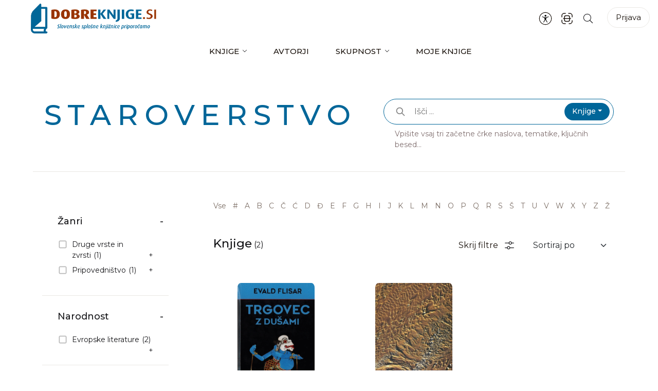

--- FILE ---
content_type: text/html; charset=UTF-8
request_url: https://www.dobreknjige.si/oznaka/staroverstvo-zgodba/
body_size: 30352
content:
<!doctype html>
<html lang="sl-SI" prefix="og: https://ogp.me/ns#" class="no-js">
<head>
	<meta charset="UTF-8">
	<meta name="viewport" content="width=device-width, initial-scale=1.0">
	<link rel="profile" href="https://gmpg.org/xfn/11">
	<script>(function(H){H.className=H.className.replace(/\bno-js\b/,'js')})(document.documentElement)</script>
	<link rel="manifest" href="/pwa-manifest.json">
<link rel="apple-touch-icon" sizes="512x512" href="https://www.dobreknjige.si/wp-content/uploads/2024/04/dobre_knjige-512-2.png">
<link rel="apple-touch-icon-precomposed" sizes="192x192" href="https://www.dobreknjige.si/wp-content/uploads/2024/04/dobre_knjige-192-1.png">

<!-- Search Engine Optimization by Rank Math - https://rankmath.com/ -->
<title>Staroverstvo - Dobre knjige</title>
<meta name="robots" content="follow, noindex"/>
<meta property="og:locale" content="sl_SI" />
<meta property="og:type" content="article" />
<meta property="og:title" content="Staroverstvo - Dobre knjige" />
<meta property="og:url" content="https://www.dobreknjige.si/oznaka/staroverstvo-zgodba/" />
<meta property="og:site_name" content="Dobre knjige" />
<meta name="twitter:card" content="summary_large_image" />
<meta name="twitter:title" content="Staroverstvo - Dobre knjige" />
<script type="application/ld+json" class="rank-math-schema">{"@context":"https://schema.org","@graph":[{"@type":"Organization","@id":"https://www.dobreknjige.si/#organization","name":"Dobre knjige"},{"@type":"WebSite","@id":"https://www.dobreknjige.si/#website","url":"https://www.dobreknjige.si","name":"Dobre knjige","publisher":{"@id":"https://www.dobreknjige.si/#organization"},"inLanguage":"sl-SI"},{"@type":"CollectionPage","@id":"https://www.dobreknjige.si/oznaka/staroverstvo-zgodba/#webpage","url":"https://www.dobreknjige.si/oznaka/staroverstvo-zgodba/","name":"Staroverstvo - Dobre knjige","isPartOf":{"@id":"https://www.dobreknjige.si/#website"},"inLanguage":"sl-SI"}]}</script>
<!-- /Rank Math WordPress SEO plugin -->

<link rel='dns-prefetch' href='//cdn.jsdelivr.net' />
<link rel='dns-prefetch' href='//fonts.googleapis.com' />
<link rel="alternate" type="application/rss+xml" title="Dobre knjige &raquo; Vir" href="https://www.dobreknjige.si/feed/" />
<link rel="alternate" type="application/rss+xml" title="Dobre knjige &raquo; Vir komentarjev" href="https://www.dobreknjige.si/comments/feed/" />
<link rel="alternate" type="application/rss+xml" title="Dobre knjige &raquo; Staroverstvo Vir oznake" href="https://www.dobreknjige.si/oznaka/staroverstvo-zgodba/feed/" />
<style id='wp-img-auto-sizes-contain-inline-css'>
img:is([sizes=auto i],[sizes^="auto," i]){contain-intrinsic-size:3000px 1500px}
/*# sourceURL=wp-img-auto-sizes-contain-inline-css */
</style>
<link rel='stylesheet' id='sweetalert2-css' href='https://www.dobreknjige.si/wp-content/plugins/user-registration/assets/css/sweetalert2/sweetalert2.min.css?ver=10.16.7' media='all' />
<link rel='stylesheet' id='user-registration-general-css' href='https://www.dobreknjige.si/wp-content/plugins/user-registration/assets/css/user-registration.css?ver=3.1.5' media='all' />
<link rel='stylesheet' id='user-registration-smallscreen-css' href='https://www.dobreknjige.si/wp-content/plugins/user-registration/assets/css/user-registration-smallscreen.css?ver=3.1.5' media='only screen and (max-width: 768px)' />
<link rel='stylesheet' id='user-registration-my-account-layout-css' href='https://www.dobreknjige.si/wp-content/plugins/user-registration/assets/css/my-account-layout.css?ver=3.1.5' media='all' />
<link rel='stylesheet' id='dashicons-css' href='https://www.dobreknjige.si/wp-includes/css/dashicons.min.css?ver=6.9' media='all' />
<style id='wp-emoji-styles-inline-css'>

	img.wp-smiley, img.emoji {
		display: inline !important;
		border: none !important;
		box-shadow: none !important;
		height: 1em !important;
		width: 1em !important;
		margin: 0 0.07em !important;
		vertical-align: -0.1em !important;
		background: none !important;
		padding: 0 !important;
	}
/*# sourceURL=wp-emoji-styles-inline-css */
</style>
<style id='wp-block-library-inline-css'>
:root{--wp-block-synced-color:#7a00df;--wp-block-synced-color--rgb:122,0,223;--wp-bound-block-color:var(--wp-block-synced-color);--wp-editor-canvas-background:#ddd;--wp-admin-theme-color:#007cba;--wp-admin-theme-color--rgb:0,124,186;--wp-admin-theme-color-darker-10:#006ba1;--wp-admin-theme-color-darker-10--rgb:0,107,160.5;--wp-admin-theme-color-darker-20:#005a87;--wp-admin-theme-color-darker-20--rgb:0,90,135;--wp-admin-border-width-focus:2px}@media (min-resolution:192dpi){:root{--wp-admin-border-width-focus:1.5px}}.wp-element-button{cursor:pointer}:root .has-very-light-gray-background-color{background-color:#eee}:root .has-very-dark-gray-background-color{background-color:#313131}:root .has-very-light-gray-color{color:#eee}:root .has-very-dark-gray-color{color:#313131}:root .has-vivid-green-cyan-to-vivid-cyan-blue-gradient-background{background:linear-gradient(135deg,#00d084,#0693e3)}:root .has-purple-crush-gradient-background{background:linear-gradient(135deg,#34e2e4,#4721fb 50%,#ab1dfe)}:root .has-hazy-dawn-gradient-background{background:linear-gradient(135deg,#faaca8,#dad0ec)}:root .has-subdued-olive-gradient-background{background:linear-gradient(135deg,#fafae1,#67a671)}:root .has-atomic-cream-gradient-background{background:linear-gradient(135deg,#fdd79a,#004a59)}:root .has-nightshade-gradient-background{background:linear-gradient(135deg,#330968,#31cdcf)}:root .has-midnight-gradient-background{background:linear-gradient(135deg,#020381,#2874fc)}:root{--wp--preset--font-size--normal:16px;--wp--preset--font-size--huge:42px}.has-regular-font-size{font-size:1em}.has-larger-font-size{font-size:2.625em}.has-normal-font-size{font-size:var(--wp--preset--font-size--normal)}.has-huge-font-size{font-size:var(--wp--preset--font-size--huge)}.has-text-align-center{text-align:center}.has-text-align-left{text-align:left}.has-text-align-right{text-align:right}.has-fit-text{white-space:nowrap!important}#end-resizable-editor-section{display:none}.aligncenter{clear:both}.items-justified-left{justify-content:flex-start}.items-justified-center{justify-content:center}.items-justified-right{justify-content:flex-end}.items-justified-space-between{justify-content:space-between}.screen-reader-text{border:0;clip-path:inset(50%);height:1px;margin:-1px;overflow:hidden;padding:0;position:absolute;width:1px;word-wrap:normal!important}.screen-reader-text:focus{background-color:#ddd;clip-path:none;color:#444;display:block;font-size:1em;height:auto;left:5px;line-height:normal;padding:15px 23px 14px;text-decoration:none;top:5px;width:auto;z-index:100000}html :where(.has-border-color){border-style:solid}html :where([style*=border-top-color]){border-top-style:solid}html :where([style*=border-right-color]){border-right-style:solid}html :where([style*=border-bottom-color]){border-bottom-style:solid}html :where([style*=border-left-color]){border-left-style:solid}html :where([style*=border-width]){border-style:solid}html :where([style*=border-top-width]){border-top-style:solid}html :where([style*=border-right-width]){border-right-style:solid}html :where([style*=border-bottom-width]){border-bottom-style:solid}html :where([style*=border-left-width]){border-left-style:solid}html :where(img[class*=wp-image-]){height:auto;max-width:100%}:where(figure){margin:0 0 1em}html :where(.is-position-sticky){--wp-admin--admin-bar--position-offset:var(--wp-admin--admin-bar--height,0px)}@media screen and (max-width:600px){html :where(.is-position-sticky){--wp-admin--admin-bar--position-offset:0px}}

/*# sourceURL=wp-block-library-inline-css */
</style><style id='global-styles-inline-css'>
:root{--wp--preset--aspect-ratio--square: 1;--wp--preset--aspect-ratio--4-3: 4/3;--wp--preset--aspect-ratio--3-4: 3/4;--wp--preset--aspect-ratio--3-2: 3/2;--wp--preset--aspect-ratio--2-3: 2/3;--wp--preset--aspect-ratio--16-9: 16/9;--wp--preset--aspect-ratio--9-16: 9/16;--wp--preset--color--black: #000000;--wp--preset--color--cyan-bluish-gray: #abb8c3;--wp--preset--color--white: #ffffff;--wp--preset--color--pale-pink: #f78da7;--wp--preset--color--vivid-red: #cf2e2e;--wp--preset--color--luminous-vivid-orange: #ff6900;--wp--preset--color--luminous-vivid-amber: #fcb900;--wp--preset--color--light-green-cyan: #7bdcb5;--wp--preset--color--vivid-green-cyan: #00d084;--wp--preset--color--pale-cyan-blue: #8ed1fc;--wp--preset--color--vivid-cyan-blue: #0693e3;--wp--preset--color--vivid-purple: #9b51e0;--wp--preset--gradient--vivid-cyan-blue-to-vivid-purple: linear-gradient(135deg,rgb(6,147,227) 0%,rgb(155,81,224) 100%);--wp--preset--gradient--light-green-cyan-to-vivid-green-cyan: linear-gradient(135deg,rgb(122,220,180) 0%,rgb(0,208,130) 100%);--wp--preset--gradient--luminous-vivid-amber-to-luminous-vivid-orange: linear-gradient(135deg,rgb(252,185,0) 0%,rgb(255,105,0) 100%);--wp--preset--gradient--luminous-vivid-orange-to-vivid-red: linear-gradient(135deg,rgb(255,105,0) 0%,rgb(207,46,46) 100%);--wp--preset--gradient--very-light-gray-to-cyan-bluish-gray: linear-gradient(135deg,rgb(238,238,238) 0%,rgb(169,184,195) 100%);--wp--preset--gradient--cool-to-warm-spectrum: linear-gradient(135deg,rgb(74,234,220) 0%,rgb(151,120,209) 20%,rgb(207,42,186) 40%,rgb(238,44,130) 60%,rgb(251,105,98) 80%,rgb(254,248,76) 100%);--wp--preset--gradient--blush-light-purple: linear-gradient(135deg,rgb(255,206,236) 0%,rgb(152,150,240) 100%);--wp--preset--gradient--blush-bordeaux: linear-gradient(135deg,rgb(254,205,165) 0%,rgb(254,45,45) 50%,rgb(107,0,62) 100%);--wp--preset--gradient--luminous-dusk: linear-gradient(135deg,rgb(255,203,112) 0%,rgb(199,81,192) 50%,rgb(65,88,208) 100%);--wp--preset--gradient--pale-ocean: linear-gradient(135deg,rgb(255,245,203) 0%,rgb(182,227,212) 50%,rgb(51,167,181) 100%);--wp--preset--gradient--electric-grass: linear-gradient(135deg,rgb(202,248,128) 0%,rgb(113,206,126) 100%);--wp--preset--gradient--midnight: linear-gradient(135deg,rgb(2,3,129) 0%,rgb(40,116,252) 100%);--wp--preset--font-size--small: 13px;--wp--preset--font-size--medium: 20px;--wp--preset--font-size--large: 36px;--wp--preset--font-size--x-large: 42px;--wp--preset--spacing--20: 0.44rem;--wp--preset--spacing--30: 0.67rem;--wp--preset--spacing--40: 1rem;--wp--preset--spacing--50: 1.5rem;--wp--preset--spacing--60: 2.25rem;--wp--preset--spacing--70: 3.38rem;--wp--preset--spacing--80: 5.06rem;--wp--preset--shadow--natural: 6px 6px 9px rgba(0, 0, 0, 0.2);--wp--preset--shadow--deep: 12px 12px 50px rgba(0, 0, 0, 0.4);--wp--preset--shadow--sharp: 6px 6px 0px rgba(0, 0, 0, 0.2);--wp--preset--shadow--outlined: 6px 6px 0px -3px rgb(255, 255, 255), 6px 6px rgb(0, 0, 0);--wp--preset--shadow--crisp: 6px 6px 0px rgb(0, 0, 0);}:where(.is-layout-flex){gap: 0.5em;}:where(.is-layout-grid){gap: 0.5em;}body .is-layout-flex{display: flex;}.is-layout-flex{flex-wrap: wrap;align-items: center;}.is-layout-flex > :is(*, div){margin: 0;}body .is-layout-grid{display: grid;}.is-layout-grid > :is(*, div){margin: 0;}:where(.wp-block-columns.is-layout-flex){gap: 2em;}:where(.wp-block-columns.is-layout-grid){gap: 2em;}:where(.wp-block-post-template.is-layout-flex){gap: 1.25em;}:where(.wp-block-post-template.is-layout-grid){gap: 1.25em;}.has-black-color{color: var(--wp--preset--color--black) !important;}.has-cyan-bluish-gray-color{color: var(--wp--preset--color--cyan-bluish-gray) !important;}.has-white-color{color: var(--wp--preset--color--white) !important;}.has-pale-pink-color{color: var(--wp--preset--color--pale-pink) !important;}.has-vivid-red-color{color: var(--wp--preset--color--vivid-red) !important;}.has-luminous-vivid-orange-color{color: var(--wp--preset--color--luminous-vivid-orange) !important;}.has-luminous-vivid-amber-color{color: var(--wp--preset--color--luminous-vivid-amber) !important;}.has-light-green-cyan-color{color: var(--wp--preset--color--light-green-cyan) !important;}.has-vivid-green-cyan-color{color: var(--wp--preset--color--vivid-green-cyan) !important;}.has-pale-cyan-blue-color{color: var(--wp--preset--color--pale-cyan-blue) !important;}.has-vivid-cyan-blue-color{color: var(--wp--preset--color--vivid-cyan-blue) !important;}.has-vivid-purple-color{color: var(--wp--preset--color--vivid-purple) !important;}.has-black-background-color{background-color: var(--wp--preset--color--black) !important;}.has-cyan-bluish-gray-background-color{background-color: var(--wp--preset--color--cyan-bluish-gray) !important;}.has-white-background-color{background-color: var(--wp--preset--color--white) !important;}.has-pale-pink-background-color{background-color: var(--wp--preset--color--pale-pink) !important;}.has-vivid-red-background-color{background-color: var(--wp--preset--color--vivid-red) !important;}.has-luminous-vivid-orange-background-color{background-color: var(--wp--preset--color--luminous-vivid-orange) !important;}.has-luminous-vivid-amber-background-color{background-color: var(--wp--preset--color--luminous-vivid-amber) !important;}.has-light-green-cyan-background-color{background-color: var(--wp--preset--color--light-green-cyan) !important;}.has-vivid-green-cyan-background-color{background-color: var(--wp--preset--color--vivid-green-cyan) !important;}.has-pale-cyan-blue-background-color{background-color: var(--wp--preset--color--pale-cyan-blue) !important;}.has-vivid-cyan-blue-background-color{background-color: var(--wp--preset--color--vivid-cyan-blue) !important;}.has-vivid-purple-background-color{background-color: var(--wp--preset--color--vivid-purple) !important;}.has-black-border-color{border-color: var(--wp--preset--color--black) !important;}.has-cyan-bluish-gray-border-color{border-color: var(--wp--preset--color--cyan-bluish-gray) !important;}.has-white-border-color{border-color: var(--wp--preset--color--white) !important;}.has-pale-pink-border-color{border-color: var(--wp--preset--color--pale-pink) !important;}.has-vivid-red-border-color{border-color: var(--wp--preset--color--vivid-red) !important;}.has-luminous-vivid-orange-border-color{border-color: var(--wp--preset--color--luminous-vivid-orange) !important;}.has-luminous-vivid-amber-border-color{border-color: var(--wp--preset--color--luminous-vivid-amber) !important;}.has-light-green-cyan-border-color{border-color: var(--wp--preset--color--light-green-cyan) !important;}.has-vivid-green-cyan-border-color{border-color: var(--wp--preset--color--vivid-green-cyan) !important;}.has-pale-cyan-blue-border-color{border-color: var(--wp--preset--color--pale-cyan-blue) !important;}.has-vivid-cyan-blue-border-color{border-color: var(--wp--preset--color--vivid-cyan-blue) !important;}.has-vivid-purple-border-color{border-color: var(--wp--preset--color--vivid-purple) !important;}.has-vivid-cyan-blue-to-vivid-purple-gradient-background{background: var(--wp--preset--gradient--vivid-cyan-blue-to-vivid-purple) !important;}.has-light-green-cyan-to-vivid-green-cyan-gradient-background{background: var(--wp--preset--gradient--light-green-cyan-to-vivid-green-cyan) !important;}.has-luminous-vivid-amber-to-luminous-vivid-orange-gradient-background{background: var(--wp--preset--gradient--luminous-vivid-amber-to-luminous-vivid-orange) !important;}.has-luminous-vivid-orange-to-vivid-red-gradient-background{background: var(--wp--preset--gradient--luminous-vivid-orange-to-vivid-red) !important;}.has-very-light-gray-to-cyan-bluish-gray-gradient-background{background: var(--wp--preset--gradient--very-light-gray-to-cyan-bluish-gray) !important;}.has-cool-to-warm-spectrum-gradient-background{background: var(--wp--preset--gradient--cool-to-warm-spectrum) !important;}.has-blush-light-purple-gradient-background{background: var(--wp--preset--gradient--blush-light-purple) !important;}.has-blush-bordeaux-gradient-background{background: var(--wp--preset--gradient--blush-bordeaux) !important;}.has-luminous-dusk-gradient-background{background: var(--wp--preset--gradient--luminous-dusk) !important;}.has-pale-ocean-gradient-background{background: var(--wp--preset--gradient--pale-ocean) !important;}.has-electric-grass-gradient-background{background: var(--wp--preset--gradient--electric-grass) !important;}.has-midnight-gradient-background{background: var(--wp--preset--gradient--midnight) !important;}.has-small-font-size{font-size: var(--wp--preset--font-size--small) !important;}.has-medium-font-size{font-size: var(--wp--preset--font-size--medium) !important;}.has-large-font-size{font-size: var(--wp--preset--font-size--large) !important;}.has-x-large-font-size{font-size: var(--wp--preset--font-size--x-large) !important;}
/*# sourceURL=global-styles-inline-css */
</style>

<style id='classic-theme-styles-inline-css'>
/*! This file is auto-generated */
.wp-block-button__link{color:#fff;background-color:#32373c;border-radius:9999px;box-shadow:none;text-decoration:none;padding:calc(.667em + 2px) calc(1.333em + 2px);font-size:1.125em}.wp-block-file__button{background:#32373c;color:#fff;text-decoration:none}
/*# sourceURL=/wp-includes/css/classic-themes.min.css */
</style>
<link rel='stylesheet' id='pwa-for-wp-button-css-css' href='https://www.dobreknjige.si/wp-content/plugins/call-to-action-for-pwa/assets/css/pwaforwp-button.css?ver=1.9.9' media='all' />
<link rel='stylesheet' id='pwaforwp-style-css' href='https://www.dobreknjige.si/wp-content/plugins/pwa-for-wp/assets/css/pwaforwp-main.min.css?ver=1.7.73.177' media='all' />
<link rel='stylesheet' id='fonts-montserrat-css' href='https://fonts.googleapis.com/css?family=Montserrat%3A100%2C300%2C400%2C500%2C600%2C700&#038;display=swap&#038;subset=latin-ext&#038;ver=1.0' media='all' />
<link rel='stylesheet' id='bootstrap-style-css' href='https://www.dobreknjige.si/wp-content/themes/dobre-knjige/bootstrap/css/bootstrap.min.css?ver=1.0' media='all' />
<link rel='stylesheet' id='sliding-menu-css' href='https://www.dobreknjige.si/wp-content/themes/dobre-knjige/css/slider-menu.css?ver=1.0' media='all' />
<link rel='stylesheet' id='flaticons-css' href='https://www.dobreknjige.si/wp-content/themes/dobre-knjige/assets/vendor/flaticon/font/flaticon.css?ver=1.1.4' media='all' />
<link rel='stylesheet' id='dobre-knjige-style-css' href='https://www.dobreknjige.si/wp-content/themes/dobre-knjige/style.css?ver=1.0.0' media='all' />
<link rel='stylesheet' id='knjiznice-style-template-css' href='https://www.dobreknjige.si/wp-content/themes/dobre-knjige/css/template.css?ver=1.2.3.7' media='all' />
<link rel='stylesheet' id='knjiznice-style-template1-css' href='https://www.dobreknjige.si/wp-content/themes/dobre-knjige/css/template1.css?ver=1.1.9.5' media='all' />
<link rel='stylesheet' id='select2-css-css' href='https://cdn.jsdelivr.net/npm/select2@4.1.0-rc.0/dist/css/select2.min.css?ver=6.9' media='all' />
<link rel='stylesheet' id='dk-accessibility-css' href='https://www.dobreknjige.si/wp-content/plugins/dobre-knjige-core/accessibility/css/accessibility.css?ver=1.7.6.3' media='all' />
<script type="text/javascript">
            window._nslDOMReady = (function () {
                const executedCallbacks = new Set();
            
                return function (callback) {
                    /**
                    * Third parties might dispatch DOMContentLoaded events, so we need to ensure that we only run our callback once!
                    */
                    if (executedCallbacks.has(callback)) return;
            
                    const wrappedCallback = function () {
                        if (executedCallbacks.has(callback)) return;
                        executedCallbacks.add(callback);
                        callback();
                    };
            
                    if (document.readyState === "complete" || document.readyState === "interactive") {
                        wrappedCallback();
                    } else {
                        document.addEventListener("DOMContentLoaded", wrappedCallback);
                    }
                };
            })();
        </script><script src="https://www.dobreknjige.si/wp-includes/js/jquery/jquery.min.js?ver=3.7.1" id="jquery-core-js"></script>
<script src="https://www.dobreknjige.si/wp-includes/js/jquery/jquery-migrate.min.js?ver=3.4.1" id="jquery-migrate-js"></script>
<script src="https://www.dobreknjige.si/wp-content/themes/dobre-knjige/bootstrap/js/bootstrap.bundle.min.js?ver=1.0" id="bootstrap-js-js"></script>
<script src="https://www.dobreknjige.si/wp-content/themes/dobre-knjige/js/slider-menu.min.js?ver=1.0" id="sliding-menu-js"></script>
<script id="custom-script-js-extra">
var ajax_params = {"ajax_url":"https://www.dobreknjige.si/wp-admin/admin-ajax.php","nonce":"9d3c99ab19"};
//# sourceURL=custom-script-js-extra
</script>
<script src="https://www.dobreknjige.si/wp-content/themes/dobre-knjige/js/main.js?ver=1.9.9" id="custom-script-js"></script>
<script src="https://www.dobreknjige.si/wp-content/plugins/dobre-knjige-core/accessibility/js/accessibility.js?ver=1.7.6.3" id="dk-accessibility-js"></script>
<link rel="https://api.w.org/" href="https://www.dobreknjige.si/wp-json/" /><link rel="alternate" title="JSON" type="application/json" href="https://www.dobreknjige.si/wp-json/wp/v2/tags/1737" /><link rel="EditURI" type="application/rsd+xml" title="RSD" href="https://www.dobreknjige.si/xmlrpc.php?rsd" />
<meta name="generator" content="WordPress 6.9" />

	<script type="text/javascript">var ajaxurl = 'https://www.dobreknjige.si/wp-admin/admin-ajax.php';</script>


    <script>
        (function($) {
            $(document).on('facetwp-refresh', function() {
                if ( FWP.soft_refresh == true ) {
                    FWP.enable_scroll = true;
                } else {
                    FWP.enable_scroll = false;
                }
            });
            $(document).on('facetwp-loaded', function() {
                if ( FWP.enable_scroll == true ) {
                    $('html, body').animate({ scrollTop: 0 }, 500);
                }
            });
        })(jQuery);
    </script>

		<style type="text/css">
					.site-title,
			.site-description {
				position: absolute;
				clip: rect(1px, 1px, 1px, 1px);
				}
					</style>
		<link rel="icon" href="https://www.dobreknjige.si/wp-content/uploads/2023/02/cropped-logo-32x32.png" sizes="32x32" />
<link rel="icon" href="https://www.dobreknjige.si/wp-content/uploads/2023/02/cropped-logo-192x192.png" sizes="192x192" />
<meta name="msapplication-TileImage" content="https://www.dobreknjige.si/wp-content/uploads/2023/02/cropped-logo-270x270.png" />
<meta name="pwaforwp" content="wordpress-plugin"/>
        <meta name="theme-color" content="rgb(255,255,255)">
        <meta name="apple-mobile-web-app-title" content="Dobre knjige">
        <meta name="application-name" content="Dobre knjige">
        <meta name="apple-mobile-web-app-capable" content="yes">
        <meta name="apple-mobile-web-app-status-bar-style" content="default">
        <meta name="mobile-web-app-capable" content="yes">
        <meta name="apple-touch-fullscreen" content="yes">
<link rel="apple-touch-icon" sizes="192x192" href="https://www.dobreknjige.si/wp-content/uploads/2024/04/dobre_knjige-192-1.png">
<link rel="apple-touch-icon" sizes="512x512" href="https://www.dobreknjige.si/wp-content/uploads/2024/04/dobre_knjige-512-2.png">
<link rel="apple-touch-startup-image" media="screen and (device-width: 320px) and (device-height: 568px) and (-webkit-device-pixel-ratio: 2) and (orientation: landscape)" href="https://www.dobreknjige.si/wp-content/uploads/2024/04/dobre_knjige-512-2.png"/>
<link rel="apple-touch-startup-image" media="screen and (device-width: 320px) and (device-height: 568px) and (-webkit-device-pixel-ratio: 2) and (orientation: portrait)" href="https://www.dobreknjige.si/wp-content/uploads/2024/04/dobre_knjige-512-2.png"/>
<link rel="apple-touch-startup-image" media="screen and (device-width: 414px) and (device-height: 896px) and (-webkit-device-pixel-ratio: 3) and (orientation: landscape)" href="https://www.dobreknjige.si/wp-content/uploads/2024/04/dobre_knjige-512-2.png"/>
<link rel="apple-touch-startup-image" media="screen and (device-width: 414px) and (device-height: 896px) and (-webkit-device-pixel-ratio: 2) and (orientation: landscape)" href="https://www.dobreknjige.si/wp-content/uploads/2024/04/dobre_knjige-512-2.png"/>
<link rel="apple-touch-startup-image" media="screen and (device-width: 375px) and (device-height: 812px) and (-webkit-device-pixel-ratio: 3) and (orientation: portrait)" href="https://www.dobreknjige.si/wp-content/uploads/2024/04/dobre_knjige-512-2.png"/>
<link rel="apple-touch-startup-image" media="screen and (device-width: 414px) and (device-height: 896px) and (-webkit-device-pixel-ratio: 2) and (orientation: portrait)" href="https://www.dobreknjige.si/wp-content/uploads/2024/04/dobre_knjige-512-2.png"/>
<link rel="apple-touch-startup-image" media="screen and (device-width: 375px) and (device-height: 812px) and (-webkit-device-pixel-ratio: 3) and (orientation: landscape)" href="https://www.dobreknjige.si/wp-content/uploads/2024/04/dobre_knjige-512-2.png"/>
<link rel="apple-touch-startup-image" media="screen and (device-width: 414px) and (device-height: 736px) and (-webkit-device-pixel-ratio: 3) and (orientation: portrait)" href="https://www.dobreknjige.si/wp-content/uploads/2024/04/dobre_knjige-512-2.png"/>
<link rel="apple-touch-startup-image" media="screen and (device-width: 414px) and (device-height: 736px) and (-webkit-device-pixel-ratio: 3) and (orientation: landscape)" href="https://www.dobreknjige.si/wp-content/uploads/2024/04/dobre_knjige-512-2.png"/>
<link rel="apple-touch-startup-image" media="screen and (device-width: 375px) and (device-height: 667px) and (-webkit-device-pixel-ratio: 2) and (orientation: landscape)" href="https://www.dobreknjige.si/wp-content/uploads/2024/04/dobre_knjige-512-2.png"/>
<link rel="apple-touch-startup-image" media="screen and (device-width: 375px) and (device-height: 667px) and (-webkit-device-pixel-ratio: 2) and (orientation: portrait)" href="https://www.dobreknjige.si/wp-content/uploads/2024/04/dobre_knjige-512-2.png"/>
<link rel="apple-touch-startup-image" media="screen and (device-width: 1024px) and (device-height: 1366px) and (-webkit-device-pixel-ratio: 2) and (orientation: landscape)" href="https://www.dobreknjige.si/wp-content/uploads/2024/04/dobre_knjige-512-2.png"/>
<link rel="apple-touch-startup-image" media="screen and (device-width: 1024px) and (device-height: 1366px) and (-webkit-device-pixel-ratio: 2) and (orientation: portrait)" href="https://www.dobreknjige.si/wp-content/uploads/2024/04/dobre_knjige-512-2.png"/>
<link rel="apple-touch-startup-image" media="screen and (device-width: 834px) and (device-height: 1194px) and (-webkit-device-pixel-ratio: 2) and (orientation: landscape)" href="https://www.dobreknjige.si/wp-content/uploads/2024/04/dobre_knjige-512-2.png"/>
<link rel="apple-touch-startup-image" media="screen and (device-width: 834px) and (device-height: 1194px) and (-webkit-device-pixel-ratio: 2) and (orientation: portrait)" href="https://www.dobreknjige.si/wp-content/uploads/2024/04/dobre_knjige-512-2.png"/>
<link rel="apple-touch-startup-image" media="screen and (device-width: 834px) and (device-height: 1112px) and (-webkit-device-pixel-ratio: 2) and (orientation: landscape)" href="https://www.dobreknjige.si/wp-content/uploads/2024/04/dobre_knjige-512-2.png"/>
<link rel="apple-touch-startup-image" media="screen and (device-width: 414px) and (device-height: 896px) and (-webkit-device-pixel-ratio: 3) and (orientation: portrait)" href="https://www.dobreknjige.si/wp-content/uploads/2024/04/dobre_knjige-512-2.png"/>
<link rel="apple-touch-startup-image" media="screen and (device-width: 834px) and (device-height: 1112px) and (-webkit-device-pixel-ratio: 2) and (orientation: portrait)" href="https://www.dobreknjige.si/wp-content/uploads/2024/04/dobre_knjige-512-2.png"/>
<link rel="apple-touch-startup-image" media="screen and (device-width: 768px) and (device-height: 1024px) and (-webkit-device-pixel-ratio: 2) and (orientation: portrait)" href="https://www.dobreknjige.si/wp-content/uploads/2024/04/dobre_knjige-512-2.png"/>
<link rel="apple-touch-startup-image" media="screen and (device-width: 768px) and (device-height: 1024px) and (-webkit-device-pixel-ratio: 2) and (orientation: landscape)" href="https://www.dobreknjige.si/wp-content/uploads/2024/04/dobre_knjige-512-2.png"/>
<link rel="apple-touch-startup-image" media="screen and (device-width: 390px) and (device-height: 844px) and (-webkit-device-pixel-ratio: 3) and (orientation: portrait)" href="https://www.dobreknjige.si/wp-content/uploads/2024/04/dobre_knjige-512-2.png"/>
<link rel="apple-touch-startup-image" media="screen and (device-width: 844px) and (device-height: 390px) and (-webkit-device-pixel-ratio: 3) and (orientation: landscape)" href="https://www.dobreknjige.si/wp-content/uploads/2024/04/dobre_knjige-512-2.png"/>
<link rel="apple-touch-startup-image" media="screen and (device-width: 926px) and (device-height: 428px) and (-webkit-device-pixel-ratio: 3) and (orientation: landscape)" href="https://www.dobreknjige.si/wp-content/uploads/2024/04/dobre_knjige-512-2.png"/>
<link rel="apple-touch-startup-image" media="screen and (device-width: 428px) and (device-height: 926px) and (-webkit-device-pixel-ratio: 3) and (orientation: portrait)" href="https://www.dobreknjige.si/wp-content/uploads/2024/04/dobre_knjige-512-2.png"/>
<link rel="apple-touch-startup-image" media="screen and (device-width: 852px) and (device-height: 393px) and (-webkit-device-pixel-ratio: 3) and (orientation: landscape)" href="https://www.dobreknjige.si/wp-content/uploads/2024/04/dobre_knjige-512-2.png"/>
<link rel="apple-touch-startup-image" media="screen and (device-width: 393px) and (device-height: 852px) and (-webkit-device-pixel-ratio: 3) and (orientation: portrait)" href="https://www.dobreknjige.si/wp-content/uploads/2024/04/dobre_knjige-512-2.png"/>
<link rel="apple-touch-startup-image" media="screen and (device-width: 932px) and (device-height: 430px) and (-webkit-device-pixel-ratio: 3) and (orientation: landscape)" href="https://www.dobreknjige.si/wp-content/uploads/2024/04/dobre_knjige-512-2.png"/>
<link rel="apple-touch-startup-image" media="screen and (device-width: 430px) and (device-height: 932px) and (-webkit-device-pixel-ratio: 3) and (orientation: portrait)" href="https://www.dobreknjige.si/wp-content/uploads/2024/04/dobre_knjige-512-2.png"/>
    <script>
      (function($) {
        document.addEventListener('facetwp-loaded', function() {
          $.each(FWP.settings.num_choices, function(key, val) {
			if(jQuery('.archive .facetwp-template .no-results').length)
				jQuery('.archive .facetwp-template .no-results').parent().addClass('no-results-found');
			else
				jQuery('.archive .facetwp-template').removeClass('no-results-found');
            // assuming each facet is wrapped within a "facet-wrap" container element
            // this may need to change depending on your setup, for example:
            // change ".facet-wrap" to ".widget" if using WP text widgets

            var $facet = $('.facetwp-facet-' + key);
            var $wrap = $facet.closest('.facet-wrap');
            var $flyout = $facet.closest('.flyout-row');
            if ($wrap.length || $flyout.length) {
              var $which = $wrap.length ? $wrap : $flyout;
              (0 === val) ? $which.hide() : $which.show();
            }
          });
        });
      })(jQuery);
    </script>
  <style type="text/css">div.nsl-container[data-align="left"] {
    text-align: left;
}

div.nsl-container[data-align="center"] {
    text-align: center;
}

div.nsl-container[data-align="right"] {
    text-align: right;
}


div.nsl-container div.nsl-container-buttons a[data-plugin="nsl"] {
    text-decoration: none;
    box-shadow: none;
    border: 0;
}

div.nsl-container .nsl-container-buttons {
    display: flex;
    padding: 5px 0;
}

div.nsl-container.nsl-container-block .nsl-container-buttons {
    display: inline-grid;
    grid-template-columns: minmax(145px, auto);
}

div.nsl-container-block-fullwidth .nsl-container-buttons {
    flex-flow: column;
    align-items: center;
}

div.nsl-container-block-fullwidth .nsl-container-buttons a,
div.nsl-container-block .nsl-container-buttons a {
    flex: 1 1 auto;
    display: block;
    margin: 5px 0;
    width: 100%;
}

div.nsl-container-inline {
    margin: -5px;
    text-align: left;
}

div.nsl-container-inline .nsl-container-buttons {
    justify-content: center;
    flex-wrap: wrap;
}

div.nsl-container-inline .nsl-container-buttons a {
    margin: 5px;
    display: inline-block;
}

div.nsl-container-grid .nsl-container-buttons {
    flex-flow: row;
    align-items: center;
    flex-wrap: wrap;
}

div.nsl-container-grid .nsl-container-buttons a {
    flex: 1 1 auto;
    display: block;
    margin: 5px;
    max-width: 280px;
    width: 100%;
}

@media only screen and (min-width: 650px) {
    div.nsl-container-grid .nsl-container-buttons a {
        width: auto;
    }
}

div.nsl-container .nsl-button {
    cursor: pointer;
    vertical-align: top;
    border-radius: 4px;
}

div.nsl-container .nsl-button-default {
    color: #fff;
    display: flex;
}

div.nsl-container .nsl-button-icon {
    display: inline-block;
}

div.nsl-container .nsl-button-svg-container {
    flex: 0 0 auto;
    padding: 8px;
    display: flex;
    align-items: center;
}

div.nsl-container svg {
    height: 24px;
    width: 24px;
    vertical-align: top;
}

div.nsl-container .nsl-button-default div.nsl-button-label-container {
    margin: 0 24px 0 12px;
    padding: 10px 0;
    font-family: Helvetica, Arial, sans-serif;
    font-size: 16px;
    line-height: 20px;
    letter-spacing: .25px;
    overflow: hidden;
    text-align: center;
    text-overflow: clip;
    white-space: nowrap;
    flex: 1 1 auto;
    -webkit-font-smoothing: antialiased;
    -moz-osx-font-smoothing: grayscale;
    text-transform: none;
    display: inline-block;
}

div.nsl-container .nsl-button-google[data-skin="light"] {
    box-shadow: inset 0 0 0 1px #747775;
    color: #1f1f1f;
}

div.nsl-container .nsl-button-google[data-skin="dark"] {
    box-shadow: inset 0 0 0 1px #8E918F;
    color: #E3E3E3;
}

div.nsl-container .nsl-button-google[data-skin="neutral"] {
    color: #1F1F1F;
}

div.nsl-container .nsl-button-google div.nsl-button-label-container {
    font-family: "Roboto Medium", Roboto, Helvetica, Arial, sans-serif;
}

div.nsl-container .nsl-button-apple .nsl-button-svg-container {
    padding: 0 6px;
}

div.nsl-container .nsl-button-apple .nsl-button-svg-container svg {
    height: 40px;
    width: auto;
}

div.nsl-container .nsl-button-apple[data-skin="light"] {
    color: #000;
    box-shadow: 0 0 0 1px #000;
}

div.nsl-container .nsl-button-facebook[data-skin="white"] {
    color: #000;
    box-shadow: inset 0 0 0 1px #000;
}

div.nsl-container .nsl-button-facebook[data-skin="light"] {
    color: #1877F2;
    box-shadow: inset 0 0 0 1px #1877F2;
}

div.nsl-container .nsl-button-spotify[data-skin="white"] {
    color: #191414;
    box-shadow: inset 0 0 0 1px #191414;
}

div.nsl-container .nsl-button-apple div.nsl-button-label-container {
    font-size: 17px;
    font-family: -apple-system, BlinkMacSystemFont, "Segoe UI", Roboto, Helvetica, Arial, sans-serif, "Apple Color Emoji", "Segoe UI Emoji", "Segoe UI Symbol";
}

div.nsl-container .nsl-button-slack div.nsl-button-label-container {
    font-size: 17px;
    font-family: -apple-system, BlinkMacSystemFont, "Segoe UI", Roboto, Helvetica, Arial, sans-serif, "Apple Color Emoji", "Segoe UI Emoji", "Segoe UI Symbol";
}

div.nsl-container .nsl-button-slack[data-skin="light"] {
    color: #000000;
    box-shadow: inset 0 0 0 1px #DDDDDD;
}

div.nsl-container .nsl-button-tiktok[data-skin="light"] {
    color: #161823;
    box-shadow: 0 0 0 1px rgba(22, 24, 35, 0.12);
}


div.nsl-container .nsl-button-kakao {
    color: rgba(0, 0, 0, 0.85);
}

.nsl-clear {
    clear: both;
}

.nsl-container {
    clear: both;
}

.nsl-disabled-provider .nsl-button {
    filter: grayscale(1);
    opacity: 0.8;
}

/*Button align start*/

div.nsl-container-inline[data-align="left"] .nsl-container-buttons {
    justify-content: flex-start;
}

div.nsl-container-inline[data-align="center"] .nsl-container-buttons {
    justify-content: center;
}

div.nsl-container-inline[data-align="right"] .nsl-container-buttons {
    justify-content: flex-end;
}


div.nsl-container-grid[data-align="left"] .nsl-container-buttons {
    justify-content: flex-start;
}

div.nsl-container-grid[data-align="center"] .nsl-container-buttons {
    justify-content: center;
}

div.nsl-container-grid[data-align="right"] .nsl-container-buttons {
    justify-content: flex-end;
}

div.nsl-container-grid[data-align="space-around"] .nsl-container-buttons {
    justify-content: space-around;
}

div.nsl-container-grid[data-align="space-between"] .nsl-container-buttons {
    justify-content: space-between;
}

/* Button align end*/

/* Redirect */

#nsl-redirect-overlay {
    display: flex;
    flex-direction: column;
    justify-content: center;
    align-items: center;
    position: fixed;
    z-index: 1000000;
    left: 0;
    top: 0;
    width: 100%;
    height: 100%;
    backdrop-filter: blur(1px);
    background-color: RGBA(0, 0, 0, .32);;
}

#nsl-redirect-overlay-container {
    display: flex;
    flex-direction: column;
    justify-content: center;
    align-items: center;
    background-color: white;
    padding: 30px;
    border-radius: 10px;
}

#nsl-redirect-overlay-spinner {
    content: '';
    display: block;
    margin: 20px;
    border: 9px solid RGBA(0, 0, 0, .6);
    border-top: 9px solid #fff;
    border-radius: 50%;
    box-shadow: inset 0 0 0 1px RGBA(0, 0, 0, .6), 0 0 0 1px RGBA(0, 0, 0, .6);
    width: 40px;
    height: 40px;
    animation: nsl-loader-spin 2s linear infinite;
}

@keyframes nsl-loader-spin {
    0% {
        transform: rotate(0deg)
    }
    to {
        transform: rotate(360deg)
    }
}

#nsl-redirect-overlay-title {
    font-family: -apple-system, BlinkMacSystemFont, "Segoe UI", Roboto, Oxygen-Sans, Ubuntu, Cantarell, "Helvetica Neue", sans-serif;
    font-size: 18px;
    font-weight: bold;
    color: #3C434A;
}

#nsl-redirect-overlay-text {
    font-family: -apple-system, BlinkMacSystemFont, "Segoe UI", Roboto, Oxygen-Sans, Ubuntu, Cantarell, "Helvetica Neue", sans-serif;
    text-align: center;
    font-size: 14px;
    color: #3C434A;
}

/* Redirect END*/</style><style type="text/css">/* Notice fallback */
#nsl-notices-fallback {
    position: fixed;
    right: 10px;
    top: 10px;
    z-index: 10000;
}

.admin-bar #nsl-notices-fallback {
    top: 42px;
}

#nsl-notices-fallback > div {
    position: relative;
    background: #fff;
    border-left: 4px solid #fff;
    box-shadow: 0 1px 1px 0 rgba(0, 0, 0, .1);
    margin: 5px 15px 2px;
    padding: 1px 20px;
}

#nsl-notices-fallback > div.error {
    display: block;
    border-left-color: #dc3232;
}

#nsl-notices-fallback > div.updated {
    display: block;
    border-left-color: #46b450;
}

#nsl-notices-fallback p {
    margin: .5em 0;
    padding: 2px;
}

#nsl-notices-fallback > div:after {
    position: absolute;
    right: 5px;
    top: 5px;
    content: '\00d7';
    display: block;
    height: 16px;
    width: 16px;
    line-height: 16px;
    text-align: center;
    font-size: 20px;
    cursor: pointer;
}</style>		<style id="wp-custom-css">
			



/* GREGA  */
.popover-body .notification-title-wrapper .notifications-title {
	margin-bottom: 0px;
}

.popover-body .notification-title-wrapper .notifications-mark-read {
	line-height: 24px;
}



@media only screen and (max-width: 480px) {
	 .bp-user .user-subnav {
		    border: 1px solid #EAE8E4 !important;
    border-radius: 15px;
	}
  .bp-user .profile-wrapper .users-nav ul li {
		margin: 0px;
		background: transparent;
  }
	.bp-user .profile-wrapper .users-nav ul li a {
		color: #161619;
	}
	 .bp-user .user-subnav ul .selected a{
		 background: #fff;
    color: #069;
    font-weight: 600;
    border-bottom: 1px solid #930;
  }
	.bp-user .profile-wrapper .users-nav ul {
		    padding: 10px 20px 10px 20px;
	}
	.bp-user .user-subnav ul li {
		background: #fff !important;
	}
	
	.bp-user .user-subnav {
		padding: 10px 20px;
	}
	.bp-user .user-subnav ul a {
		padding-left: 0px;
	}
	.bp-user .user-subnav ul  a {
		    font-weight: 400;
		color: #161619;
		font-size: 16px;
	}

	/*Tabela pregled profila*/

	.bp-user .profile-wrapper .profile table tr td {
		width: 50% !important;
	}
	.bp-user .profile-wrapper .profile .profile-group-title {
		    padding-bottom: 10px;
    margin-bottom: 10px;
	}
	.bp-user .profile-wrapper .bp-messages-filters ul {
		margin: 0px;
		padding: 0px;
	}
	.bp-user .profile-wrapper .bp-messages-filters ul li {
		border: none !important;
	}
	.bp-user .profile-wrapper .bp-messages-filters ul li .bp-search {
		margin-bottom: 0px;
	}
	.bp-user .profile-wrapper .user-subnav li.selected a:hover {
		background: #fff;
		color: #069;
	}
	.statistika-chart-container {
		display: flex;
		align-items: center;
		justify-content: center;
		max-width: 330px;
	}
	.user-charts-wrapper {
		flex-direction: column;
	}
	.buttons-time-wrapper button {
		padding: 10px 35px !important;
	}
	/**/
}

/*UPORABNIKI SLIDER*/
.uporabniki-grid {
	padding: 0px;
}
@media only screen and (min-width: 480px) {
		.uporabniki-grid .swiper-container {
			margin: 0 65px;
	}
}

@media only screen and (max-width: 768px) {
	.uporabniki-grid .swiper-navigation {
			display: none !important;
	}

}


.uporabniki-grid .swiper-navigation .swiper-button-next, 
.uporabniki-grid .swiper-navigation .swiper-button-prev {
	top: -95px;
}
.uporabniki-grid  {
 padding-top: 28px;
}
.uporabniki-grid .swiper-slide {
	text-align: center;
}
		</style>
			<script async src="https://www.googletagmanager.com/gtag/js?id=G-BT1GEFGGPM"></script>
	<script>
	  window.dataLayer = window.dataLayer || [];
	  function gtag(){dataLayer.push(arguments);}
	  gtag('js', new Date());

	  gtag('config', 'G-BT1GEFGGPM', { 'debug_mode':true });
	</script>
</head>

<body class="bp-nouveau archive tag tag-staroverstvo-zgodba tag-1737 wp-custom-logo wp-theme-dobre-knjige user-registration-page hfeed no-sidebar">
<div id="page" class="site">
			<a class="access-buttons" aria-label="skok na glavno vsebino" href="#primary">skok na glavno vebino</a>
		<a class="access-buttons" aria-label="izjava o dostopnosti" href="/izjava-o-dostopnosti">izjava o dostopnosti</a>
		<div id="accessibility">
			<div class="accessibility-module">
				<div class="accessibility-content" role="region" aria-label="Nastavitve za uporabnike s posebnimi potrebami">
					<div class="container">
						<div class="row">
							<div class="col-12"><h2>Nastavitve za uporabnike s posebnimi potrebami</h2></div>
							<div class="col-md-4">  
								<h3>Barvna tema</h3>							
								<div id="barvneTemeWrapper" role="region" aria-label="Barvna tema">	
									<a href="" class="default_theme" theme="0"><span class="dashicons dashicons-yes"></span>&nbsp;&nbsp;Privzete barve</a>									
									<a href="" class="black_on_white_theme" theme="1">Črn tekst na beli podlagi</a>									
									<a href="" class="white_on_black_theme" theme="2">Bel tekst na črni podlagi</a>									
									<a href="" class="yellow_on_blue_theme" theme="3">Rumen tekst na modri podlagi</a>									
									<a href="" class="black_on_beige_theme" theme="4">Črn tekst na bež podlagi</a>									
									<a href="" class="green_on_black_theme" theme="5">Zelen tekst na črni podlagi</a>								
								</div>						 
							</div>	
							<div class="col-md-4">       								
								<h3>Pisava</h3>
								<div id="fontWrapper" role="region" aria-label="Tip pisave">
									<a href="" class="font_default" fontstyle="0"><span class="dashicons dashicons-yes"></span>&nbsp;&nbsp;Privzeta pisava</a>
									<a href="" class="font_od" fontstyle="1">Open Dyslexic</a>
									<a href="" class="font_arial" fontstyle="2">Arial</a>
									<a href="" class="font_tnr" fontstyle="3">Times New Roman</a>
									<a href="" class="font_tahoma" fontstyle="4">Tahoma</a>
									<a href="" class="font_verdana" fontstyle="5">Verdana</a>
								</div>
							</div>	
							<div class="col-md-4">       								
								<h3>Velikost</h3>
								<div id="sizeWrapper" role="region" aria-label="Povečava teksta">
									<a href="" fontsize="0" aria-label="sto odstotkov"><span class="dashicons dashicons-yes"></span>&nbsp;&nbsp;100%</a>
									<a href="" fontsize="1" aria-label="sto petindvajset odstotkov">125%</a>
									<a href="" fontsize="2" aria-label="sto petdeset odstotkov">150%</a>
								</div>
								<div id="cursorWrapper" role="region" aria-label="Povečava kurzorja miške">
									<div><input name="cursorsize" type="radio" value="0" id="cursor0" checked> <label for="cursor0"><img src="/wp-content/plugins/dobre-knjige-core/accessibility/img/cursor-default.png"></label></div>
									<div><input name="cursorsize" type="radio" value="50" id="cursor50"> <label for="cursor50"><img src="/wp-content/plugins/dobre-knjige-core/accessibility/img/cursor-50.png"></label></div>
									<div><input name="cursorsize" type="radio" value="80" id="cursor80"> <label for="cursor80"><img src="/wp-content/plugins/dobre-knjige-core/accessibility/img/cursor-80.png"></label></div>
								</div>
							</div>			
						</div>
					</div>
					<div class="accessibility-close"><a href="/" class="accessibility-close-link">Zapri nastavitve</a></div>
				</div>
			</div>
		</div>
		
			<header>
	<div id="masthead" class="site-header">

        <div class="container-fluid px-3 px-xl-8d75 py-2 py-md-0">
            <div class="d-flex flex-wrap align-items-center masthead-inner">
					         <!-- Logo na levi strani -->
				<div class="offcanvas-toggler mobile-menu-toggler mr-4 mr-lg-8 ">
                <a id="offcanvasNavToggler" href="javascript:;" role="button" class="cat-menu text-dark target-of-invoker-has-unfolds" aria-controls="offcanvasNav" aria-haspopup="true" aria-expanded="false" data-unfold-event="click" data-unfold-hide-on-scroll="false" data-unfold-target="#offcanvasNav" data-unfold-type="css-animation" data-unfold-overlay="{
                        &quot;className&quot;: &quot;u-sidebar-bg-overlay&quot;,
                        &quot;background&quot;: &quot;rgba(0, 0, 0, .7)&quot;,
                        &quot;animationSpeed&quot;: 100
                    }" data-unfold-animation-in="fadeInLeft" data-unfold-animation-out="fadeOutLeft" data-unfold-duration="100">
                        <svg class="open" width="20px" height="18px">
                            <path fill-rule="evenodd" fill="rgb(25, 17, 11)" d="M-0.000,-0.000 L20.000,-0.000 L20.000,2.000 L-0.000,2.000 L-0.000,-0.000 Z"></path>
                            <path fill-rule="evenodd" fill="rgb(25, 17, 11)" d="M-0.000,8.000 L15.000,8.000 L15.000,10.000 L-0.000,10.000 L-0.000,8.000 Z"></path>
                            <path fill-rule="evenodd" fill="rgb(25, 17, 11)" d="M-0.000,16.000 L20.000,16.000 L20.000,18.000 L-0.000,18.000 L-0.000,16.000 Z"></path>
                        </svg>
						<svg class="close" style="display:none;" width="20px" height="20px" viewBox="0 -0.5 21 21" version="1.1" xmlns="http://www.w3.org/2000/svg" xmlns:xlink="http://www.w3.org/1999/xlink" fill="#161619"><g id="SVGRepo_bgCarrier" stroke-width="0"></g><g id="SVGRepo_tracerCarrier" stroke-linecap="round" stroke-linejoin="round"></g><g id="SVGRepo_iconCarrier"> <title>close [#161619]</title> <desc>Created with Sketch.</desc> <defs> </defs> <g id="Page-1" stroke="none" stroke-width="1" fill="none" fill-rule="evenodd"> <g id="Dribbble-Light-Preview" transform="translate(-419.000000, -240.000000)" fill="#161619"> <g id="icons" transform="translate(56.000000, 160.000000)"> <polygon id="close-[#161619]" points="375.0183 90 384 98.554 382.48065 100 373.5 91.446 364.5183 100 363 98.554 371.98065 90 363 81.446 364.5183 80 373.5 88.554 382.48065 80 384 81.446"> </polygon> </g> </g> </g> </g></svg>
				   </a>
                </div>
                <div class="site-branding pr-md-4 d-flex align-items-center mb-2 mb-lg-0 text-white text-decoration-none">
                    <a href="https://www.dobreknjige.si/"><img src="https://www.dobreknjige.si/wp-content/uploads/2023/02/logo.png" class="desktop-logo" alt="desktop logo"><img src="/wp-content/uploads/2023/07/logo-knjiga.png" class="mobile-logo" alt="mobile logo"></a>                </div>
	
       

                <!-- Prostor za meni -->
                <nav id="site-navigation" class="main-navigation nav col-12 col-lg-auto me-lg-auto mb-2 justify-content-center mb-md-0">
                    <div class="menu-main-menu-container"><ul id="menu-main" class="menu nav-menu"><li id="menu-item-20300" class="menu-item menu-item-type-custom menu-item-object-custom menu-item-has-children menu-item-20300"><a href="/knjige/">Knjige</a>
<ul class="sub-menu">
	<li id="menu-item-20617" class="menu-item menu-item-type-custom menu-item-object-custom menu-item-20617"><a href="/knjige/">Vse knjige</a></li>
	<li id="menu-item-21640" class="menu-item menu-item-type-post_type menu-item-object-page menu-item-21640"><a href="https://www.dobreknjige.si/zanri/">Žanri</a></li>
	<li id="menu-item-21636" class="menu-item menu-item-type-post_type menu-item-object-page menu-item-21636"><a href="https://www.dobreknjige.si/narodnost-geografski-izvor/">Narodnost/geografski izvor</a></li>
	<li id="menu-item-21643" class="menu-item menu-item-type-post_type menu-item-object-page menu-item-21643"><a href="https://www.dobreknjige.si/nagrade/">Nagrade</a></li>
	<li id="menu-item-21334" class="menu-item menu-item-type-custom menu-item-object-custom menu-item-21334"><a href="/serije/">Serije</a></li>
	<li id="menu-item-20615" class="menu-item menu-item-type-custom menu-item-object-custom menu-item-20615"><a href="/zbirke/">Zbirke</a></li>
</ul>
</li>
<li id="menu-item-20306" class="menu-item menu-item-type-custom menu-item-object-custom menu-item-20306"><a href="/avtorji/">Avtorji</a></li>
<li id="menu-item-20371" class="menu-item menu-item-type-custom menu-item-object-custom menu-item-has-children menu-item-20371"><a href="#">Skupnost</a>
<ul class="sub-menu">
	<li id="menu-item-20307" class="menu-item menu-item-type-custom menu-item-object-custom menu-item-20307"><a href="/citati/">Citati</a></li>
	<li id="menu-item-20386" class="menu-item menu-item-type-post_type menu-item-object-page menu-item-20386"><a href="https://www.dobreknjige.si/kvizi/">Kvizi</a></li>
	<li id="menu-item-20402" class="menu-item menu-item-type-post_type menu-item-object-page menu-item-20402"><a href="https://www.dobreknjige.si/ustvarjalci-portala/">Ustvarjalci portala</a></li>
	<li id="menu-item-21649" class="menu-item menu-item-type-post_type menu-item-object-page menu-item-21649"><a href="https://www.dobreknjige.si/sodelujoce-organizacije/">Sodelujoče organizacije</a></li>
	<li id="menu-item-20461" class="menu-item menu-item-type-custom menu-item-object-custom menu-item-20461"><a href="/knjizne-police/">Tematske knjižne police</a></li>
	<li id="menu-item-21144" class="menu-item menu-item-type-post_type menu-item-object-page menu-item-21144"><a href="https://www.dobreknjige.si/zadnje-aktivnosti-bralcev/">Zadnje aktivnosti</a></li>
	<li id="menu-item-40109" class="menu-item menu-item-type-taxonomy menu-item-object-category menu-item-40109"><a href="https://www.dobreknjige.si/kategorija/novice/">Novice</a></li>
</ul>
</li>
<li id="menu-item-20305" class="menu-item menu-item-type-post_type menu-item-object-page menu-item-20305"><a href="https://www.dobreknjige.si/moje-knjige/">Moje knjige</a></li>
</ul></div>                </nav>
				
				
				
				
				<ul class="header-icons-links nav justify-content-end">  
				 						
						<li class="nav-item font-size-4 accessibility" title="Dostopnost">
							<a href="#" class="nav-link link-black-100 font-size-3 px-2 accessibility-button accessibility-link" aria-label="Nastavitve za dostopnost">
								<svg width="28px" height="28px" viewBox="0 0 24 24" fill="none" xmlns="http://www.w3.org/2000/svg"><g id="SVGRepo_bgCarrier" stroke-width="0"></g><g id="SVGRepo_tracerCarrier" stroke-linecap="round" stroke-linejoin="round"></g><g id="SVGRepo_iconCarrier"> <circle cx="12" cy="12" r="10" stroke="#19110b" stroke-width="0.9600000000000002"></circle> <path d="M13.0715 7.42857C13.0715 7.98086 12.6238 8.42857 12.0715 8.42857C11.5192 8.42857 11.0715 7.98086 11.0715 7.42857C11.0715 6.87629 11.5192 6.42857 12.0715 6.42857C12.6238 6.42857 13.0715 6.87629 13.0715 7.42857Z" fill="#000000" stroke="#000000" stroke-width="0.9600000000000002"></path> <path d="M10.6842 10.5882H12.1423H13.1652C13.1652 11.5884 12.5639 12.9005 12.5639 14.0138H11.3609C11.3609 12.8042 10.6842 11.6471 10.6842 10.5882Z" fill="#19110b"></path> <path d="M10.6842 10.5882C11.2105 10.5882 12.1423 10.5882 12.1423 10.5882C12.1423 10.5882 12.7657 10.5882 13.1652 10.5882M10.6842 10.5882C10.6842 11.6471 11.3609 12.8042 11.3609 14.0138M10.6842 10.5882C9.24544 9.96799 7 9 7 9M11.3609 14.0138C10.48 15.5705 9.10526 18 9.10526 18M11.3609 14.0138C11.8307 14.0138 12.0941 14.0138 12.5639 14.0138M12.5639 14.0138C13.4742 15.5705 14.8947 18 14.8947 18M12.5639 14.0138C12.5639 12.9005 13.1652 11.5884 13.1652 10.5882M13.1652 10.5882C14.6628 9.96799 17 9 17 9" stroke="#000000" stroke-width="0.9600000000000002" stroke-linecap="round" stroke-linejoin="round"></path> </g></svg>
							</a>
						</li>
												<li class="nav-item font-size-4 isbn" title="Za več informacij o knjigi skeniraj ISBN kodo. (skener deluje samo na prenosnih napravah iOS in Android)">
							<a href="#" class="nav-link link-black-100 font-size-3 px-2 isbn-button" data-bs-toggle="modal" data-bs-target="#mainISBNModal" aria-label="ISBN skener kode">
								<svg width="24px" height="24px" viewBox="0 0 24 24" fill="none" xmlns="http://www.w3.org/2000/svg"><g id="SVGRepo_bgCarrier" stroke-width="0"></g><g id="SVGRepo_tracerCarrier" stroke-linecap="round" stroke-linejoin="round"></g><g id="SVGRepo_iconCarrier"> <path d="M2 9V6.5C2 4.01 4.01 2 6.5 2H9" stroke="#19110b" stroke-width="1.5" stroke-linecap="round" stroke-linejoin="round"></path> <path d="M15 2H17.5C19.99 2 22 4.01 22 6.5V9" stroke="#19110b" stroke-width="1.5" stroke-linecap="round" stroke-linejoin="round"></path> <path d="M22 16V17.5C22 19.99 19.99 22 17.5 22H16" stroke="#19110b" stroke-width="1.5" stroke-linecap="round" stroke-linejoin="round"></path> <path d="M9 22H6.5C4.01 22 2 19.99 2 17.5V15" stroke="#19110b" stroke-width="1.5" stroke-linecap="round" stroke-linejoin="round"></path> <path d="M17 9.5V14.5C17 16.5 16 17.5 14 17.5H10C8 17.5 7 16.5 7 14.5V9.5C7 7.5 8 6.5 10 6.5H14C16 6.5 17 7.5 17 9.5Z" stroke="#19110b" stroke-width="1.5" stroke-linecap="round" stroke-linejoin="round"></path> <path d="M19 12H5" stroke="#19110b" stroke-width="1.5" stroke-linecap="round" stroke-linejoin="round"></path> </g></svg>
							</a>
						</li>
																		<li class="nav-item d-md-block font-size-4" title="Iskanje">
							<a href="#" class="nav-link link-black-100 font-size-3 px-2 search-button" data-bs-toggle="modal" data-bs-target="#mainSearchModal" aria-label="Iskanje po strani">
							<svg width="26px" height="26px" viewBox="0 0 24 24" fill="none" xmlns="http://www.w3.org/2000/svg" stroke=""><g id="SVGRepo_bgCarrier" stroke-width="0"></g><g id="SVGRepo_tracerCarrier" stroke-linecap="round" stroke-linejoin="round"></g><g id="SVGRepo_iconCarrier"> <g clip-path="url(#clip0_15_152)"> <circle cx="10.5" cy="10.5" r="6.5" stroke="#161619" stroke-linejoin="round"></circle> <path d="M19.6464 20.3536C19.8417 20.5488 20.1583 20.5488 20.3536 20.3536C20.5488 20.1583 20.5488 19.8417 20.3536 19.6464L19.6464 20.3536ZM20.3536 19.6464L15.3536 14.6464L14.6464 15.3536L19.6464 20.3536L20.3536 19.6464Z" fill="#161619"></path> </g> <defs> <clipPath id="clip0_15_152"> <rect width="24" height="24" fill="white"></rect> </clipPath> </defs> </g></svg>							</a>
						</li>	
																								
						
												
											
							<li class="nav-item login-button ml-3">
								<a href="/prijava/" class="nav-link link-black-100  px-3 font-size-2" aria-label="Prijava v portal">
									Prijava
								</a>
							</li>
							
												
					</ul>
                </div>
            </div>
			
			<div class="modal" id="errorModal" tabindex="-1" aria-labelledby="errorModalLabel" aria-hidden="true">
			  <div class="modal-dialog modal-dialog-centered modal-dialog-scrollable">
				
				<div class="modal-content" >
				   <div class="modal-header">
					<button type="button" class="btn-close" data-bs-dismiss="modal" aria-label="Close"></button>
				  </div>
				  <div class="modal-body">
						<div id="errorModalLabel"> 
						Prišlo je do napake.
						</div>
				  </div>
				
				</div>
			  </div>
			</div>
			
			<div class="modal modal-delete" id="deleteItemModal" tabindex="-1" aria-labelledby="deleteItemModalLabelMain" aria-hidden="true">
			 
			  <div class="modal-dialog modal-dialog-centered modal-dialog-scrollable">
				<div class="modal-content">
				  <div class="modal-body">
						<div class="modal-title" id="deleteItemModalLabelMain"> 
						 Ali ste prepričani, da želite izbrisati <span class="item-to-delete"></span>?
						</div>
				  </div>
				 <div class="modal-footer">
					<button type="button" class="btn btn-gray-2" data-bs-dismiss="modal">Prekliči</button>
					<button type="button" class="btn btn-red dk-delete-item-btn" data-bs-dismiss="modal" data-objectid="" data-type="">Izbriši</button>
				  </div>		
				</div>
			  </div>
			</div>
			
			<div class="modal" id="mainSearchModal" tabindex="-1" aria-labelledby="mainSearchModal" aria-hidden="true">
			  <div class="modal-dialog modal-dialog-scrollable">

				<div class="modal-content">
				  <div class="modal-header">
						<div class="site-search ml-xl-0 ml-md-auto w-r-100">
							<div class="header-search-wrapper">
								<form method="get" id="searchform" action="/knjige" class="form-inline my-2 my-xl-0">
									<label for="s" class="sr-only">Iskanje</label>
									<div class="input-group">
										<i class="facetwp-icon"></i>								
										<input type="text" class="py-2d75 height-4 search-field" name="_iskanje" id="s" placeholder="Iskanje...">
									</div>
								</form>
								<button type="button" style="display: none;" class="btn btn-link cancel-button" data-bs-dismiss="modal">Prekliči</button>
							</div>
						</div>
						<div class="search-tab-container" style="display: none;">
							<div class="tabs-search-type">
								<div class="nav nav-pills" id="search-results-tabs" role="tab-list">
									<button class="nav-link d-block py-3 active" id="nav-results-knjige-tab" data-bs-toggle="tab" data-bs-target="#nav-results-knjige" type="button" role="tab" aria-controls="nav-home" aria-selected="true">Knjige<div class="count-tag count-knjige">0</div></button>
									<button class="nav-link d-block py-3" id="nav-results-avtorji-tab" data-bs-toggle="tab" data-bs-target="#nav-results-avtorji" type="button" role="tab" aria-controls="nav-profile" aria-selected="false">Avtorji<div class="count-tag count-avtorji">0</div></button>
									<button class="nav-link d-block py-3" id="nav-results-citati-tab" data-bs-toggle="tab" data-bs-target="#nav-results-citati" type="button" role="tab" aria-controls="nav-profile" aria-selected="false">Citati<div class="count-tag count-citati">0</div></button>
									<button class="nav-link d-block py-3" id="nav-results-kvizi-tab" data-bs-toggle="tab" data-bs-target="#nav-results-kvizi" type="button" role="tab" aria-controls="nav-profile" aria-selected="false">Kvizi<div class="count-tag count-kvizi">0</div></button>
									<button class="nav-link d-block py-3" id="nav-results-osebe-tab" data-bs-toggle="tab" data-bs-target="#nav-results-osebe" type="button" role="tab" aria-controls="nav-profile" aria-selected="false">Osebe<div class="count-tag count-osebe">0</div></button>
								</div>
							</div>
						</div>
				  </div>
				  <div class="modal-body">
					<div id="search-results-container">
					
						<div class="recent-searches">
							<div class="recent-searches-inner">
								Ni nedavnih iskanj.
							</div>
						</div>
						<div class="tab-content" id="">
							<div class="tab-pane show active" id="nav-results-knjige" role="tabpanel" aria-labelledby="nav-results-knjige-tab">								
							</div>
							<div class="tab-pane" id="nav-results-avtorji" role="tabpanel" aria-labelledby="nav-results-avtorji-tab">							
							</div>
							<div class="tab-pane" id="nav-results-citati" role="tabpanel" aria-labelledby="nav-results-citati-tab">								
							</div>
							<div class="tab-pane" id="nav-results-kvizi" role="tabpanel" aria-labelledby="nav-results-kvizi-tab">								
							</div>
							<div class="tab-pane" id="nav-results-osebe" role="tabpanel" aria-labelledby="nav-results-osebe-tab">
							</div>
						</div>
					
					</div>
				  </div>
				</div>
			  </div>
			</div>
			
				
			<div class="modal" id="mainISBNModal" tabindex="-1" aria-labelledby="mainISBNModal" aria-hidden="true">
			  <div class="modal-dialog modal-dialog-scrollable">

				<div class="modal-content">
				  <div class="modal-header">
						<span class="title">Skeniraj ISBN</span>
						<button type="button" class="btn btn-link cancel-button" data-bs-dismiss="modal">Prekliči</button>		
				  </div>
				  <div class="modal-body">
					<div id="ISBNviewport" class="viewport"></div>
					<div class="mt-4">
					<span class="label-bold">Navodila</span><br/>
					<p>
					Usmerite kamero na ISBN kodo knjige. Ko sistem prepozna kodo, boste avtomatsko preusmerjeni na podatke o knjigi. Skener deluje samo na prenosnih napravah iOS in Android.
					</p>
					</div>
				  </div>
				</div>
			  </div>
			</div>
							<div class="modal" id="loginModal" tabindex="-1" aria-labelledby="loginModal" aria-hidden="true">
				  <div class="modal-dialog modal-dialog-centered modal-dialog-scrollable">

					<div class="modal-content">
					  <div class="modal-header">
							<span class="title">Prijava</span>
							<button type="button" class="btn-close" data-bs-dismiss="modal" aria-label="Close"></button>
						
						</div>
					  <div class="modal-body">

					  
					  <form name="loginform" id="loginform" action="https://www.dobreknjige.si/wp-login.php" method="post"><p class="login-username">
				<label for="user_login">Uporabniško ime</label>
				<input type="text" name="log" id="user_login" autocomplete="username" class="input" value="" size="20" />
			</p><p class="login-password">
				<label for="user_pass">Geslo</label>
				<input type="password" name="pwd" id="user_pass" autocomplete="current-password" spellcheck="false" class="input" value="" size="20" />
			</p><p class="login-remember"><label><input name="rememberme" type="checkbox" id="rememberme" value="forever" /> Zapomni si me</label></p><p class="login-submit">
				<input type="submit" name="wp-submit" id="wp-submit" class="button button-primary" value="Prijava" />
				<input type="hidden" name="redirect_to" value="https://www.dobreknjige.si/oznaka/staroverstvo-zgodba/" />
			</p><style type="text/css">div.nsl-container[data-align="left"] {
    text-align: left;
}

div.nsl-container[data-align="center"] {
    text-align: center;
}

div.nsl-container[data-align="right"] {
    text-align: right;
}


div.nsl-container div.nsl-container-buttons a[data-plugin="nsl"] {
    text-decoration: none;
    box-shadow: none;
    border: 0;
}

div.nsl-container .nsl-container-buttons {
    display: flex;
    padding: 5px 0;
}

div.nsl-container.nsl-container-block .nsl-container-buttons {
    display: inline-grid;
    grid-template-columns: minmax(145px, auto);
}

div.nsl-container-block-fullwidth .nsl-container-buttons {
    flex-flow: column;
    align-items: center;
}

div.nsl-container-block-fullwidth .nsl-container-buttons a,
div.nsl-container-block .nsl-container-buttons a {
    flex: 1 1 auto;
    display: block;
    margin: 5px 0;
    width: 100%;
}

div.nsl-container-inline {
    margin: -5px;
    text-align: left;
}

div.nsl-container-inline .nsl-container-buttons {
    justify-content: center;
    flex-wrap: wrap;
}

div.nsl-container-inline .nsl-container-buttons a {
    margin: 5px;
    display: inline-block;
}

div.nsl-container-grid .nsl-container-buttons {
    flex-flow: row;
    align-items: center;
    flex-wrap: wrap;
}

div.nsl-container-grid .nsl-container-buttons a {
    flex: 1 1 auto;
    display: block;
    margin: 5px;
    max-width: 280px;
    width: 100%;
}

@media only screen and (min-width: 650px) {
    div.nsl-container-grid .nsl-container-buttons a {
        width: auto;
    }
}

div.nsl-container .nsl-button {
    cursor: pointer;
    vertical-align: top;
    border-radius: 4px;
}

div.nsl-container .nsl-button-default {
    color: #fff;
    display: flex;
}

div.nsl-container .nsl-button-icon {
    display: inline-block;
}

div.nsl-container .nsl-button-svg-container {
    flex: 0 0 auto;
    padding: 8px;
    display: flex;
    align-items: center;
}

div.nsl-container svg {
    height: 24px;
    width: 24px;
    vertical-align: top;
}

div.nsl-container .nsl-button-default div.nsl-button-label-container {
    margin: 0 24px 0 12px;
    padding: 10px 0;
    font-family: Helvetica, Arial, sans-serif;
    font-size: 16px;
    line-height: 20px;
    letter-spacing: .25px;
    overflow: hidden;
    text-align: center;
    text-overflow: clip;
    white-space: nowrap;
    flex: 1 1 auto;
    -webkit-font-smoothing: antialiased;
    -moz-osx-font-smoothing: grayscale;
    text-transform: none;
    display: inline-block;
}

div.nsl-container .nsl-button-google[data-skin="light"] {
    box-shadow: inset 0 0 0 1px #747775;
    color: #1f1f1f;
}

div.nsl-container .nsl-button-google[data-skin="dark"] {
    box-shadow: inset 0 0 0 1px #8E918F;
    color: #E3E3E3;
}

div.nsl-container .nsl-button-google[data-skin="neutral"] {
    color: #1F1F1F;
}

div.nsl-container .nsl-button-google div.nsl-button-label-container {
    font-family: "Roboto Medium", Roboto, Helvetica, Arial, sans-serif;
}

div.nsl-container .nsl-button-apple .nsl-button-svg-container {
    padding: 0 6px;
}

div.nsl-container .nsl-button-apple .nsl-button-svg-container svg {
    height: 40px;
    width: auto;
}

div.nsl-container .nsl-button-apple[data-skin="light"] {
    color: #000;
    box-shadow: 0 0 0 1px #000;
}

div.nsl-container .nsl-button-facebook[data-skin="white"] {
    color: #000;
    box-shadow: inset 0 0 0 1px #000;
}

div.nsl-container .nsl-button-facebook[data-skin="light"] {
    color: #1877F2;
    box-shadow: inset 0 0 0 1px #1877F2;
}

div.nsl-container .nsl-button-spotify[data-skin="white"] {
    color: #191414;
    box-shadow: inset 0 0 0 1px #191414;
}

div.nsl-container .nsl-button-apple div.nsl-button-label-container {
    font-size: 17px;
    font-family: -apple-system, BlinkMacSystemFont, "Segoe UI", Roboto, Helvetica, Arial, sans-serif, "Apple Color Emoji", "Segoe UI Emoji", "Segoe UI Symbol";
}

div.nsl-container .nsl-button-slack div.nsl-button-label-container {
    font-size: 17px;
    font-family: -apple-system, BlinkMacSystemFont, "Segoe UI", Roboto, Helvetica, Arial, sans-serif, "Apple Color Emoji", "Segoe UI Emoji", "Segoe UI Symbol";
}

div.nsl-container .nsl-button-slack[data-skin="light"] {
    color: #000000;
    box-shadow: inset 0 0 0 1px #DDDDDD;
}

div.nsl-container .nsl-button-tiktok[data-skin="light"] {
    color: #161823;
    box-shadow: 0 0 0 1px rgba(22, 24, 35, 0.12);
}


div.nsl-container .nsl-button-kakao {
    color: rgba(0, 0, 0, 0.85);
}

.nsl-clear {
    clear: both;
}

.nsl-container {
    clear: both;
}

.nsl-disabled-provider .nsl-button {
    filter: grayscale(1);
    opacity: 0.8;
}

/*Button align start*/

div.nsl-container-inline[data-align="left"] .nsl-container-buttons {
    justify-content: flex-start;
}

div.nsl-container-inline[data-align="center"] .nsl-container-buttons {
    justify-content: center;
}

div.nsl-container-inline[data-align="right"] .nsl-container-buttons {
    justify-content: flex-end;
}


div.nsl-container-grid[data-align="left"] .nsl-container-buttons {
    justify-content: flex-start;
}

div.nsl-container-grid[data-align="center"] .nsl-container-buttons {
    justify-content: center;
}

div.nsl-container-grid[data-align="right"] .nsl-container-buttons {
    justify-content: flex-end;
}

div.nsl-container-grid[data-align="space-around"] .nsl-container-buttons {
    justify-content: space-around;
}

div.nsl-container-grid[data-align="space-between"] .nsl-container-buttons {
    justify-content: space-between;
}

/* Button align end*/

/* Redirect */

#nsl-redirect-overlay {
    display: flex;
    flex-direction: column;
    justify-content: center;
    align-items: center;
    position: fixed;
    z-index: 1000000;
    left: 0;
    top: 0;
    width: 100%;
    height: 100%;
    backdrop-filter: blur(1px);
    background-color: RGBA(0, 0, 0, .32);;
}

#nsl-redirect-overlay-container {
    display: flex;
    flex-direction: column;
    justify-content: center;
    align-items: center;
    background-color: white;
    padding: 30px;
    border-radius: 10px;
}

#nsl-redirect-overlay-spinner {
    content: '';
    display: block;
    margin: 20px;
    border: 9px solid RGBA(0, 0, 0, .6);
    border-top: 9px solid #fff;
    border-radius: 50%;
    box-shadow: inset 0 0 0 1px RGBA(0, 0, 0, .6), 0 0 0 1px RGBA(0, 0, 0, .6);
    width: 40px;
    height: 40px;
    animation: nsl-loader-spin 2s linear infinite;
}

@keyframes nsl-loader-spin {
    0% {
        transform: rotate(0deg)
    }
    to {
        transform: rotate(360deg)
    }
}

#nsl-redirect-overlay-title {
    font-family: -apple-system, BlinkMacSystemFont, "Segoe UI", Roboto, Oxygen-Sans, Ubuntu, Cantarell, "Helvetica Neue", sans-serif;
    font-size: 18px;
    font-weight: bold;
    color: #3C434A;
}

#nsl-redirect-overlay-text {
    font-family: -apple-system, BlinkMacSystemFont, "Segoe UI", Roboto, Oxygen-Sans, Ubuntu, Cantarell, "Helvetica Neue", sans-serif;
    text-align: center;
    font-size: 14px;
    color: #3C434A;
}

/* Redirect END*/</style><div id="nsl-custom-login-form-1"><div class="nsl-container nsl-container-block-fullwidth"><div class="nsl-container-buttons"><a href="https://www.dobreknjige.si/wp-login.php?loginSocial=google&#038;redirect=https%3A%2F%2Fwww.dobreknjige.si%2Foznaka%2Fstaroverstvo-zgodba%2F" rel="nofollow" aria-label="Nadaljujte z &lt;b&gt;Google&lt;/b&gt;" data-plugin="nsl" data-action="connect" data-provider="google" data-popupwidth="600" data-popupheight="600"><div class="nsl-button nsl-button-default nsl-button-google" data-skin="light" style="background-color:#fff;"><div class="nsl-button-svg-container"><svg xmlns="http://www.w3.org/2000/svg" width="24" height="24" viewBox="0 0 24 24"><path fill="#4285F4" d="M20.64 12.2045c0-.6381-.0573-1.2518-.1636-1.8409H12v3.4814h4.8436c-.2086 1.125-.8427 2.0782-1.7959 2.7164v2.2581h2.9087c1.7018-1.5668 2.6836-3.874 2.6836-6.615z"></path><path fill="#34A853" d="M12 21c2.43 0 4.4673-.806 5.9564-2.1805l-2.9087-2.2581c-.8059.54-1.8368.859-3.0477.859-2.344 0-4.3282-1.5831-5.036-3.7104H3.9574v2.3318C5.4382 18.9832 8.4818 21 12 21z"></path><path fill="#FBBC05" d="M6.964 13.71c-.18-.54-.2822-1.1168-.2822-1.71s.1023-1.17.2823-1.71V7.9582H3.9573A8.9965 8.9965 0 0 0 3 12c0 1.4523.3477 2.8268.9573 4.0418L6.964 13.71z"></path><path fill="#EA4335" d="M12 6.5795c1.3214 0 2.5077.4541 3.4405 1.346l2.5813-2.5814C16.4632 3.8918 14.426 3 12 3 8.4818 3 5.4382 5.0168 3.9573 7.9582L6.964 10.29C7.6718 8.1627 9.6559 6.5795 12 6.5795z"></path></svg></div><div class="nsl-button-label-container">Nadaljujte z <b>Google</b></div></div></a></div></div></div><script type="text/javascript">
    window._nslDOMReady(function () {
        var container = document.getElementById('nsl-custom-login-form-1'),
            form = container.closest('form');

        if (container && form) {
            var clear = document.createElement('div');
            clear.classList.add('nsl-clear');
            form.insertBefore(clear, null);

            var separatorToRemove = container.querySelector(".nsl-separator");
            if (separatorToRemove) {
                separatorToRemove.remove();
            }

            var separator = document.createElement('div');
            separator.classList.add('nsl-separator');
            separator.innerHTML = 'ali';
            container.insertBefore(separator, container.firstChild);
        }

        var innerContainer = container.querySelector(".nsl-container");
        if (innerContainer) {
            innerContainer.classList.add('nsl-container-embedded-login-layout-below-separator');
            innerContainer.style.display = 'block';
        }

        form.appendChild(container);
    });
</script>
<style type="text/css">
    
    .nsl-clear {
        clear: both;
    }
    
    #nsl-custom-login-form-1 {
        display: block;
    }
    
    #nsl-custom-login-form-1 .nsl-container {
        display: none;
    }

    #nsl-custom-login-form-1 .nsl-separator {
        display: flex;
        flex-basis: 100%;
        align-items: center;
        color: #72777c;
        margin: 20px 0 20px;
        font-weight: bold;
    }

    #nsl-custom-login-form-1 .nsl-separator::before,
    #nsl-custom-login-form-1 .nsl-separator::after {
        content: "";
        flex-grow: 1;
        background: #dddddd;
        height: 1px;
        font-size: 0;
        line-height: 0;
        margin: 0 8px;
    }

    #nsl-custom-login-form-1 .nsl-container-embedded-login-layout-below-separator {
        clear: both;
    }

    .login form {
        padding-bottom: 20px;
    }</style>
</form>							<div class="mt-3 popup-login-bottom">
								<a class="text-dark underline" href="https://www.dobreknjige.si/moj-racun/izgubljeno-geslo">Pozabljeno geslo</a>
								<br/>
								Nimate računa?
								<a class="text-dark underline" href="/registracija/">Registrirajte se</a>
							</div>
						</div>
					  </div>
					</div>
				</div>
						
			        
    </div>


	<aside id="mobile-menu" class="sidebar-mobile-menu">
		<div class="wrapper">
			<div class="header-knjige-mobile-menu-wrapper">
					<ul id="menu-mobile-menu" class=""><li id="menu-item-20403" class="menu-item menu-item-type-custom menu-item-object-custom menu-item-has-children menu-item-20403"><a href="/knjige/">Knjige</a>
<ul class="sub-menu">
	<li id="menu-item-21955" class="menu-item menu-item-type-custom menu-item-object-custom menu-item-21955"><a href="/knjige/">Vse knjige</a></li>
	<li id="menu-item-21956" class="menu-item menu-item-type-post_type menu-item-object-page menu-item-21956"><a href="https://www.dobreknjige.si/zanri/">Žanri</a></li>
	<li id="menu-item-21957" class="menu-item menu-item-type-post_type menu-item-object-page menu-item-21957"><a href="https://www.dobreknjige.si/narodnost-geografski-izvor/">Narodnost/geografski izvor</a></li>
	<li id="menu-item-21958" class="menu-item menu-item-type-post_type menu-item-object-page menu-item-21958"><a href="https://www.dobreknjige.si/nagrade/">Nagrade</a></li>
	<li id="menu-item-21959" class="menu-item menu-item-type-custom menu-item-object-custom menu-item-21959"><a href="/serije/">Serije</a></li>
	<li id="menu-item-21960" class="menu-item menu-item-type-custom menu-item-object-custom menu-item-21960"><a href="/zbirke/">Zbirke</a></li>
</ul>
</li>
<li id="menu-item-20404" class="menu-item menu-item-type-custom menu-item-object-custom menu-item-20404"><a href="/avtorji/">Avtorji</a></li>
<li id="menu-item-20405" class="has-children menu-item menu-item-type-custom menu-item-object-custom menu-item-has-children menu-item-20405"><a href="#">Skupnost</a>
<ul class="sub-menu">
	<li id="menu-item-20407" class="menu-item menu-item-type-custom menu-item-object-custom menu-item-20407"><a href="/citati/">Citati</a></li>
	<li id="menu-item-20408" class="menu-item menu-item-type-post_type menu-item-object-page menu-item-20408"><a href="https://www.dobreknjige.si/kvizi/">Kvizi</a></li>
	<li id="menu-item-20409" class="menu-item menu-item-type-post_type menu-item-object-page menu-item-20409"><a href="https://www.dobreknjige.si/ustvarjalci-portala/">Ustvarjalci portala</a></li>
	<li id="menu-item-21961" class="menu-item menu-item-type-post_type menu-item-object-page menu-item-21961"><a href="https://www.dobreknjige.si/sodelujoce-organizacije/">Sodelujoče organizacije</a></li>
	<li id="menu-item-21962" class="menu-item menu-item-type-custom menu-item-object-custom menu-item-21962"><a href="/knjizne-police/">Tematske knjižne police</a></li>
	<li id="menu-item-21963" class="menu-item menu-item-type-post_type menu-item-object-page menu-item-21963"><a href="https://www.dobreknjige.si/zadnje-aktivnosti-bralcev/">Zadnje aktivnosti bralcev</a></li>
	<li id="menu-item-40111" class="menu-item menu-item-type-taxonomy menu-item-object-category menu-item-40111"><a href="https://www.dobreknjige.si/kategorija/novice/">Novice</a></li>
</ul>
</li>
<li id="menu-item-20413" class="menu-item menu-item-type-post_type menu-item-object-page menu-item-20413"><a href="https://www.dobreknjige.si/moje-knjige/">Moje knjige</a></li>
<li id="menu-item-37432" class="mobile-pwa-button menu-item menu-item-type-custom menu-item-object-custom menu-item-37432 pwaforwp-installable-btn-class pwaforwp-add-via-class"><a href="#">Prenesi aplikacijo</a></li>
</ul>				</div>
		</div>
	</aside>

	</header>
		
<div class="archive-header dk-archive-header">
	<div class="archive-header-inner px-3 container">
		<div class="row">
		<div class="col-lg-7 mb-4">
			<h1 class="">
				Staroverstvo			</h1>
			<div class="font-size-2 description-text"><span class="fade-out"></span><a href="#" class="read-more" style="display: none;">Preberi več</a></div>
								
		</div>
		<div class="col-lg-5 flex-column archive-header-right">
			<div class="search-wrapper">
				<div class="facetwp-facet facetwp-facet-iskanje facetwp-type-search" data-name="iskanje" data-type="search"></div>	
				<div class="dropdown"><button class="btn btn-secondary dropdown-toggle" type="button" id="searchDropdownMenuButton" data-bs-toggle="dropdown" aria-haspopup="true" aria-expanded="false">Knjige</button><div class="dropdown-menu" aria-labelledby="searchDropdownMenuButton"><a class="dropdown-item active" href="/knjige/">Knjige</a><a class="dropdown-item " href="/avtorji/">Avtorji</a><a class="dropdown-item " href="/citati/">Citati</a></div></div>			</div>
			<div class="search-subtext hide-mobile" >
			<p class="text-gray-400 ">Vpišite vsaj tri začetne črke naslova, tematike, ključnih besed...</p>
			</div>
		</div>
		</div>
	</div>
	<div class="header-separator hide-mobile"></div>
</div>
<div class="site-content space-bottom-3 mt-8">

<div class="container knjige-grid-wrapper"> 

<div class="row">
    <div id="secondary" class="dk-sidebar-filter widget-area col-xl-3 col-lg-4 col-md-12 col-12 " >
		<div class="sidebar-product-wrapper">
			<div class="mobile-filter-header">
				<span>Filtriraj po</span>	
				<a href="#" class="button-filter-toggle">X</a>
			</div>
				<aside id="facetwp_widget-2" class="p-4d875 widget filter widget_facetwp_widget"><div style=""><h3 class="widgettitle font-size-3 font-weight-medium">Žanri<a href="javascript: void(0);" title="toggle" class="facet_front_toggle facet_front_toggle_opened" data-condition="opened">-</a></h3><div class="fwp-sc-wrapper mt-4" style="display: block;"><div class="facetwp-facet facetwp-facet-zanri facetwp-type-checkboxes" data-name="zanri" data-type="checkboxes"></div></div></div></aside><aside id="facetwp_widget-3" class="p-4d875 widget filter widget_facetwp_widget"><div style=""><h3 class="widgettitle font-size-3 font-weight-medium">Narodnost<a href="javascript: void(0);" title="toggle" class="facet_front_toggle facet_front_toggle_opened" data-condition="opened">-</a></h3><div class="fwp-sc-wrapper mt-4" style="display: block;"><div class="facetwp-facet facetwp-facet-narodnost facetwp-type-checkboxes" data-name="narodnost" data-type="checkboxes"></div></div></div></aside><aside id="facetwp_widget-15" class="p-4d875 widget filter widget_facetwp_widget"><div style=""><h3 class="widgettitle font-size-3 font-weight-medium">Ocena<a href="javascript: void(0);" title="toggle" class="facet_front_toggle facet_front_toggle_opened" data-condition="opened">-</a></h3><div class="fwp-sc-wrapper mt-4" style="display: block;"><div class="facetwp-facet facetwp-facet-ocena facetwp-type-rating" data-name="ocena" data-type="rating"></div></div></div></aside><aside id="facetwp_widget-16" class="p-4d875 widget filter widget_facetwp_widget"><div style=""><h3 class="widgettitle font-size-3 font-weight-medium">Nagrade<a href="javascript: void(0);" title="toggle" class="facet_front_toggle facet_front_toggle_opened" data-condition="opened">-</a></h3><div class="fwp-sc-wrapper mt-4" style="display: block;"><div class="facetwp-facet facetwp-facet-nagrade facetwp-type-checkboxes" data-name="nagrade" data-type="checkboxes"></div></div></div></aside><aside id="facetwp_widget-4" class="p-4d875 widget filter widget_facetwp_widget"><div style=""><h3 class="widgettitle font-size-3 font-weight-medium">Leto izida<a href="javascript: void(0);" title="toggle" class="facet_front_toggle facet_front_toggle_opened" data-condition="opened">-</a></h3><div class="fwp-sc-wrapper mt-4" style="display: block;"><div class="facetwp-facet facetwp-facet-leto_izida facetwp-type-slider" data-name="leto_izida" data-type="slider"></div></div></div></aside><aside id="facetwp_widget-5" class="p-4d875 widget filter widget_facetwp_widget"><div style=""><h3 class="widgettitle font-size-3 font-weight-medium">Število strani<a href="javascript: void(0);" title="toggle" class="facet_front_toggle facet_front_toggle_opened" data-condition="opened">-</a></h3><div class="fwp-sc-wrapper mt-4" style="display: block;"><div class="facetwp-facet facetwp-facet-stevilo_strani facetwp-type-slider" data-name="stevilo_strani" data-type="slider"></div></div></div></aside><aside id="facetwp_widget_custva-4" class="p-4d875 widget filter widget_facetwp_widget_custva"><div style=""><h3 class="widgettitle font-size-3 font-weight-medium">Zahtevnost<a href="javascript: void(0);" title="toggle" class="facet_front_toggle facet_front_toggle_opened" data-condition="opened">-</a></h3><div class="fwp-sc-wrapper mt-4" style="display: block;">		<div class="karakteristike-wrapper">
										<span>Lahkotna</span><span style="float: right;">Zahtevna</span>
				<div class="facetwp-facet facetwp-facet-kar_11 facetwp-type-slider" data-name="kar_11" data-type="slider"></div>				
					</div>
		
		</div></div></aside><aside id="facetwp_widget-24" class="p-4d875 widget filter widget_facetwp_widget"><div style=""><h3 class="widgettitle font-size-3 font-weight-medium">Zbirke<a href="javascript: void(0);" title="toggle" class="facet_front_toggle facet_front_toggle_opened" data-condition="opened">-</a></h3><div class="fwp-sc-wrapper mt-4" style="display: block;"><div class="facetwp-facet facetwp-facet-zbirke facetwp-type-fselect" data-name="zbirke" data-type="fselect"></div></div></div></aside><aside id="facetwp_widget-25" class="p-4d875 widget filter widget_facetwp_widget"><div style=""><h3 class="widgettitle font-size-3 font-weight-medium">Serije<a href="javascript: void(0);" title="toggle" class="facet_front_toggle facet_front_toggle_opened" data-condition="opened">-</a></h3><div class="fwp-sc-wrapper mt-4" style="display: block;"><div class="facetwp-facet facetwp-facet-serije facetwp-type-fselect" data-name="serije" data-type="fselect"></div></div></div></aside><aside id="facetwp_widget-22" class="p-4d875 widget filter widget_facetwp_widget"><div style=""><h3 class="widgettitle font-size-3 font-weight-medium">Ključne besede<a href="javascript: void(0);" title="toggle" class="facet_front_toggle facet_front_toggle_opened" data-condition="opened">-</a></h3><div class="fwp-sc-wrapper mt-4" style="display: block;"><div class="facetwp-facet facetwp-facet-oznake facetwp-type-fselect" data-name="oznake" data-type="fselect"></div></div></div></aside><aside id="facetwp_widget-14" class="p-4d875 widget filter widget_facetwp_widget"><div style=""><h3 class="widgettitle font-size-3 font-weight-medium">Bralna doživetja<a href="javascript: void(0);" title="toggle" class="facet_front_toggle facet_front_toggle_opened" data-condition="opened">-</a></h3><div class="fwp-sc-wrapper mt-4" style="display: block;"><div class="facetwp-facet facetwp-facet-bralna_dozivetja facetwp-type-checkboxes" data-name="bralna_dozivetja" data-type="checkboxes"></div></div></div></aside><aside id="facetwp_widget-23" class="p-4d875 widget filter widget_facetwp_widget"><div style=""><h3 class="widgettitle font-size-3 font-weight-medium">Barva naslovnice<a href="javascript: void(0);" title="toggle" class="facet_front_toggle facet_front_toggle_opened" data-condition="opened">-</a></h3><div class="fwp-sc-wrapper mt-4" style="display: block;"><div class="facetwp-facet facetwp-facet-barva facetwp-type-color" data-name="barva" data-type="color"></div></div></div></aside><aside id="facetwp_widget-26" class="p-4d875 widget filter widget_facetwp_widget"><div style=""><h3 class="widgettitle font-size-3 font-weight-medium">Starost literarnih oseb (BETA)<a href="javascript: void(0);" title="toggle" class="facet_front_toggle facet_front_toggle_opened" data-condition="opened">-</a></h3><div class="fwp-sc-wrapper mt-4" style="display: block;"><div class="facetwp-facet facetwp-facet-starost_literarnih_oseb facetwp-type-checkboxes" data-name="starost_literarnih_oseb" data-type="checkboxes"></div></div></div></aside><aside id="facetwp_widget-27" class="p-4d875 widget filter widget_facetwp_widget"><div style=""><h3 class="widgettitle font-size-3 font-weight-medium">Izpostavljeno (BETA)</h3><div class="fwp-sc-wrapper mt-4" style="display: block;"><div class="facetwp-facet facetwp-facet-izpostavljeno facetwp-type-checkboxes" data-name="izpostavljeno" data-type="checkboxes"></div></div></div></aside><aside id="facetwp_widget-7" class="p-4d875 widget filter widget_facetwp_widget"><div style=""><h3 class="widgettitle font-size-3 font-weight-medium">Dodatno<a href="javascript: void(0);" title="toggle" class="facet_front_toggle facet_front_toggle_opened" data-condition="opened">-</a></h3><div class="fwp-sc-wrapper mt-4" style="display: block;"><div class="facetwp-facet facetwp-facet-ocem_prijazna facetwp-type-checkboxes" data-name="ocem_prijazna" data-type="checkboxes"></div><div class="facetwp-facet facetwp-facet-zvocne facetwp-type-checkboxes" data-name="zvocne" data-type="checkboxes"></div><div class="facetwp-facet facetwp-facet-e_knjige facetwp-type-checkboxes" data-name="e_knjige" data-type="checkboxes"></div><div class="facetwp-facet facetwp-facet-kritike facetwp-type-checkboxes" data-name="kritike" data-type="checkboxes"></div><div class="facetwp-facet facetwp-facet-bralna_vodila facetwp-type-checkboxes" data-name="bralna_vodila" data-type="checkboxes"></div></div></div></aside>			<div class="mobile-filter-footer">
					<div class="facetwp-facet facetwp-facet-reset facetwp-type-reset" data-name="reset" data-type="reset"></div>		
					<a class="show-results btn btn-blue " href="#">Prikaži (<div class="facetwp-facet facetwp-facet-result_counts facetwp-type-pager" data-name="result_counts" data-type="pager"></div>)</a>
			</div>
		</div>
    </div>

	<main id="primary" class="dk-archive-primary site-main col-xl-9 col-lg-8 col-md-12 col-12">
			
			<div class="facetwp-facet facetwp-facet-a_z_naslov facetwp-type-alpha" data-name="a_z_naslov" data-type="alpha"></div>		

			<button class="facetwp-flyout-open" style="display: none;">Filter</button>

			<div class="facetwp-selections"></div>			<div class="facetwp-facet facetwp-facet-reset facetwp-type-reset" data-name="reset" data-type="reset"></div>
			<div class="knjige-sort-by-wrapper">
				<div class="items-count"><h2>Knjige</h2>
				(<div class="facetwp-facet facetwp-facet-result_counts facetwp-type-pager" data-name="result_counts" data-type="pager"></div>)
				</div>
				<div class="float-right">
					<a href="#" class="hide-mobile link-black-100 hide-filters"><span class="mr-2">Skrij filtre</span> <svg width="20px" height="20px" viewBox="0 0 24 24" fill="none" xmlns="http://www.w3.org/2000/svg"><g id="knjige_svg_filter" stroke-width="0"></g><g id="SVGRepo_tracerCarrier" stroke-linecap="round" stroke-linejoin="round"></g><g id="SVGRepo_iconCarrier"> <g id="style=stroke"> <g id="filter-circle"> <path id="vector (Stroke)" fill-rule="evenodd" clip-rule="evenodd" d="M7.75 17.5C7.75 17.0858 7.41421 16.75 7 16.75H2C1.58579 16.75 1.25 17.0858 1.25 17.5C1.25 17.9142 1.58579 18.25 2 18.25H7C7.41421 18.25 7.75 17.9142 7.75 17.5Z" fill="#161619"></path> <path id="vector (Stroke)_2" fill-rule="evenodd" clip-rule="evenodd" d="M16.25 6.5C16.25 6.08579 16.5858 5.75 17 5.75H22C22.4142 5.75 22.75 6.08579 22.75 6.5C22.75 6.91421 22.4142 7.25 22 7.25H17C16.5858 7.25 16.25 6.91421 16.25 6.5Z" fill="#161619"></path> <path id="vector (Stroke)_3" fill-rule="evenodd" clip-rule="evenodd" d="M22.75 17.5C22.75 17.0858 22.4142 16.75 22 16.75H13C12.5858 16.75 12.25 17.0858 12.25 17.5C12.25 17.9142 12.5858 18.25 13 18.25H22C22.4142 18.25 22.75 17.9142 22.75 17.5Z" fill="#161619"></path> <path id="vector (Stroke)_4" fill-rule="evenodd" clip-rule="evenodd" d="M1.25 6.5C1.25 6.08579 1.58579 5.75 2 5.75H11C11.4142 5.75 11.75 6.08579 11.75 6.5C11.75 6.91421 11.4142 7.25 11 7.25H2C1.58579 7.25 1.25 6.91421 1.25 6.5Z" fill="#161619"></path> <path id="vector (Stroke)_5" fill-rule="evenodd" clip-rule="evenodd" d="M10 15.1499C11.2426 15.1499 12.25 16.1573 12.25 17.3999C12.25 18.6425 11.2426 19.6499 10 19.6499C8.75736 19.6499 7.75 18.6425 7.75 17.3999C7.75 16.1573 8.75736 15.1499 10 15.1499ZM13.75 17.3999C13.75 15.3288 12.0711 13.6499 10 13.6499C7.92893 13.6499 6.25 15.3288 6.25 17.3999C6.25 19.471 7.92893 21.1499 10 21.1499C12.0711 21.1499 13.75 19.471 13.75 17.3999Z" fill="#161619"></path> <path id="vector (Stroke)_6" fill-rule="evenodd" clip-rule="evenodd" d="M14 4.1499C12.7574 4.1499 11.75 5.15726 11.75 6.3999C11.75 7.64254 12.7574 8.6499 14 8.6499C15.2426 8.6499 16.25 7.64254 16.25 6.3999C16.25 5.15726 15.2426 4.1499 14 4.1499ZM10.25 6.3999C10.25 4.32883 11.9289 2.6499 14 2.6499C16.0711 2.6499 17.75 4.32883 17.75 6.3999C17.75 8.47097 16.0711 10.1499 14 10.1499C11.9289 10.1499 10.25 8.47097 10.25 6.3999Z" fill="#161619"></path> </g> </g> </g></svg></a>
					<div class="facetwp-facet facetwp-facet-sort_by facetwp-type-sort" data-name="sort_by" data-type="sort"></div>		
				</div>
				<div class="mobile-toggle-filter float-right">
					<a href="#" class="link-black-100 border"><svg width="18px" height="18px" viewBox="0 0 24 24" fill="none" xmlns="http://www.w3.org/2000/svg"><g id="knjige_svg_filter" stroke-width="0"></g><g id="SVGRepo_tracerCarrier" stroke-linecap="round" stroke-linejoin="round"></g><g id="SVGRepo_iconCarrier"> <g id="style=stroke"> <g id="filter-circle"> <path id="vector (Stroke)" fill-rule="evenodd" clip-rule="evenodd" d="M7.75 17.5C7.75 17.0858 7.41421 16.75 7 16.75H2C1.58579 16.75 1.25 17.0858 1.25 17.5C1.25 17.9142 1.58579 18.25 2 18.25H7C7.41421 18.25 7.75 17.9142 7.75 17.5Z" fill="#161619"></path> <path id="vector (Stroke)_2" fill-rule="evenodd" clip-rule="evenodd" d="M16.25 6.5C16.25 6.08579 16.5858 5.75 17 5.75H22C22.4142 5.75 22.75 6.08579 22.75 6.5C22.75 6.91421 22.4142 7.25 22 7.25H17C16.5858 7.25 16.25 6.91421 16.25 6.5Z" fill="#161619"></path> <path id="vector (Stroke)_3" fill-rule="evenodd" clip-rule="evenodd" d="M22.75 17.5C22.75 17.0858 22.4142 16.75 22 16.75H13C12.5858 16.75 12.25 17.0858 12.25 17.5C12.25 17.9142 12.5858 18.25 13 18.25H22C22.4142 18.25 22.75 17.9142 22.75 17.5Z" fill="#161619"></path> <path id="vector (Stroke)_4" fill-rule="evenodd" clip-rule="evenodd" d="M1.25 6.5C1.25 6.08579 1.58579 5.75 2 5.75H11C11.4142 5.75 11.75 6.08579 11.75 6.5C11.75 6.91421 11.4142 7.25 11 7.25H2C1.58579 7.25 1.25 6.91421 1.25 6.5Z" fill="#161619"></path> <path id="vector (Stroke)_5" fill-rule="evenodd" clip-rule="evenodd" d="M10 15.1499C11.2426 15.1499 12.25 16.1573 12.25 17.3999C12.25 18.6425 11.2426 19.6499 10 19.6499C8.75736 19.6499 7.75 18.6425 7.75 17.3999C7.75 16.1573 8.75736 15.1499 10 15.1499ZM13.75 17.3999C13.75 15.3288 12.0711 13.6499 10 13.6499C7.92893 13.6499 6.25 15.3288 6.25 17.3999C6.25 19.471 7.92893 21.1499 10 21.1499C12.0711 21.1499 13.75 19.471 13.75 17.3999Z" fill="#161619"></path> <path id="vector (Stroke)_6" fill-rule="evenodd" clip-rule="evenodd" d="M14 4.1499C12.7574 4.1499 11.75 5.15726 11.75 6.3999C11.75 7.64254 12.7574 8.6499 14 8.6499C15.2426 8.6499 16.25 7.64254 16.25 6.3999C16.25 5.15726 15.2426 4.1499 14 4.1499ZM10.25 6.3999C10.25 4.32883 11.9289 2.6499 14 2.6499C16.0711 2.6499 17.75 4.32883 17.75 6.3999C17.75 8.47097 16.0711 10.1499 14 10.1499C11.9289 10.1499 10.25 8.47097 10.25 6.3999Z" fill="#161619"></path> </g> </g> </g></svg><span class="mr-2"></span></a>
				</div>
			</div>

			<div class="content-main" >
				<div class="articles" style="clear: both;">
					<div class="grid-container dk-archive-grid-container knjige-grid">
					
					 
								<!--fwp-loop-->
<div class="grid-item" style="">
<article id="post-33805" class="book-grid-item" class="post-33805 knjige type-knjige status-publish has-post-thumbnail hentry tag-domisljija-zgodba tag-dusa-zgodba tag-otoki-prostor tag-pisatelji-oseba tag-pohlep-zgodba tag-potovanje-zgodba tag-staroverstvo-zgodba starost_literarnih_oseb-mladi-odrasli-18-29-let starost_literarnih_oseb-odrasli-srednjih-let-30-59-let starost_literarnih_oseb-starejsi-odrasli-60-74-let starost_literarnih_oseb-seniorji-75-let-in-vec zalozbe-kud-sodobnost-international zanri-antiutopicni-roman zanri-druzbenokriticni-roman narodnosti-slovenska-literatura organizacije-mestna-knjiznica-ljubljana">
	
	<div class="thumb-wrapper" title="Trgovec z dušami">
		<a href="https://www.dobreknjige.si/knjige/trgovec-z-dusami/" class="thumb-inner-a" tabindex="-1" aria-hidden="true">
		   <img width="200" height="300" src="https://www.dobreknjige.si/wp-content/uploads/2024/04/121181-200x300.gif" class="aligncenter wp-post-image" alt="Naslovnica: Trgovec z dušami" decoding="async" fetchpriority="high" />	
				
										<div class="rating"><span class="dashicons dashicons-star-filled"></span><span>4,0</span></div>
							
						</a>
				</div>
	<div class="title-wrapper">
	<span class="text-gray-700 author-text">Evald Flisar</span><h2 class="entry-title"><a href="https://www.dobreknjige.si/knjige/trgovec-z-dusami/" rel="bookmark">Trgovec z dušami</a></h2>	</div>

</article><!-- #post-33805 -->
</div><div class="grid-item" style="">
<article id="post-1266" class="book-grid-item" class="post-1266 knjige type-knjige status-publish has-post-thumbnail hentry tag-etnologija-zgodba tag-ljudska-verovanja-zgodba tag-posocje-prostor tag-slovenska-folklora-zgodba tag-slovenska-mitologija-zgodba tag-slovensko-ljudsko-izrocilo-zgodba tag-staroverci-oseba tag-staroverstvo-zgodba zalozbe-zalozba-zrc-zrc-sazu zanri-poljudnoznanstvena-knjiga narodnosti-slovenska-literatura organizacije-goriska-knjiznica-franceta-bevka">
	
	<div class="thumb-wrapper" title="Iz nevidne strani neba : razkrite skrivnosti staroverstva">
		<a href="https://www.dobreknjige.si/knjige/iz-nevidne-strani-neba-razkrite-skrivnosti-staroverstva/" class="thumb-inner-a" tabindex="-1" aria-hidden="true">
		   <img width="200" height="300" src="https://www.dobreknjige.si/wp-content/uploads/2024/04/99001-200x300.gif" class="aligncenter wp-post-image" alt="Naslovnica: Iz nevidne strani neba : razkrite skrivnosti staroverstva" decoding="async" />	
				
										<div class="rating"><span class="dashicons dashicons-star-filled"></span><span>5,0</span></div>
							
						</a>
				</div>
	<div class="title-wrapper">
	<span class="text-gray-700 author-text">Pavel Medvešček</span><h2 class="entry-title"><a href="https://www.dobreknjige.si/knjige/iz-nevidne-strani-neba-razkrite-skrivnosti-staroverstva/" rel="bookmark">Iz nevidne strani neba : razkrite skrivnosti staroverstva</a></h2>	</div>

</article><!-- #post-1266 -->
</div> 
										</div> 
					</div>
					 <div class="facetwp-facet facetwp-facet-pagination facetwp-type-pager" data-name="pagination" data-type="pager"></div><div class="facetwp-hidden-pagination"></div>	      </div>
	</main>
	<!-- #main -->


</div>
</div>
</div>

    <!-- Container for toasts -->
    <div id="toast-container" class="toast-container position-fixed bottom-0 end-0 p-3">
		    </div>
	
		<footer id="colophon" class="site-footer site-footer--v1">
		<div class="footer-main-wrapper">
			<div class="border-bottom pb-5 space-bottom-lg-2 space-top-3">
				<div class="container">
					<div class="row footer-top-row">
						<div class="col-lg-4 mb-6 mb-lg-0">
							<section id="text-2" class="widget widget_text"><div class="widget-title font-size-3 font-weight-medium mb-2 mb-xl-5 pb-xl-1">Portal Dobre knjige</div>			<div class="textwidget"><p class="font-size-2"><strong>Slovenske splošne knjižnice priporočamo</strong></p>
<p class="font-size-2">Dostopajte do dobrih knjig kjerkoli, kadarkoli &#8211; prenesite našo mobilno aplikacijo.</p>
</div>
		</section>								<div id="footer-desktop-pwa">
		<button id="pwa-btn" class="btn btn-gray mt-2" data-attr="36759" data-bs-toggle="modal" data-bs-target="#pwaModal">Prenesi aplikacijo <svg width="20" height="20" viewBox="0 0 24 24" fill="none" xmlns="http://www.w3.org/2000/svg"> <path d="M11.2921 14.916C11.1463 15.0755 10.9402 15.1663 10.7241 15.1663C10.508 15.1663 10.3019 15.0755 10.1561 14.916L6.05124 10.4264C5.76442 10.1127 5.78622 9.62586 6.09993 9.33904C6.41365 9.05221 6.90047 9.07397 7.18729 9.38768L9.95443 12.4143V1.05603C9.95443 0.630966 10.299 0.286377 10.7241 0.286377C11.1491 0.286377 11.4937 0.630966 11.4937 1.05603V12.4143L14.2609 9.38768C14.5477 9.07397 15.0346 9.05221 15.3483 9.33904C15.662 9.62586 15.6837 10.1127 15.3969 10.4264L11.2921 14.916Z" fill="#006699"/> <path d="M2.25806 13.3705C2.25806 12.9454 1.91348 12.6008 1.4884 12.6008C1.06334 12.6008 0.718751 12.9454 0.718751 13.3705V13.4268C0.71873 14.8303 0.718709 15.9614 0.838324 16.8512C0.962515 17.7748 1.22819 18.5525 1.84588 19.1702C2.46357 19.788 3.2413 20.0536 4.165 20.1778C5.05469 20.2974 6.18589 20.2974 7.58932 20.2974H13.8592C15.2626 20.2974 16.3938 20.2974 17.2835 20.1778C18.2072 20.0536 18.9849 19.788 19.6026 19.1702C20.2203 18.5525 20.486 17.7748 20.6102 16.8512C20.7297 15.9614 20.7297 14.8303 20.7297 13.4268V13.3705C20.7297 12.9454 20.3851 12.6008 19.9601 12.6008C19.535 12.6008 19.1904 12.9454 19.1904 13.3705C19.1904 14.8435 19.1888 15.8708 19.0846 16.646C18.9833 17.3991 18.7982 17.7977 18.5142 18.0818C18.2301 18.3658 17.8314 18.551 17.0784 18.6523C16.3032 18.7564 15.2759 18.7581 13.8029 18.7581H7.64563C6.1726 18.7581 5.14525 18.7564 4.37011 18.6523C3.61711 18.551 3.21835 18.3658 2.93434 18.0818C2.65032 17.7977 2.46514 17.3991 2.36391 16.646C2.25969 15.8708 2.25806 14.8435 2.25806 13.3705Z" fill="#006699"/> </svg></button>
		<div class="modal" id="pwaModal" tabindex="-1" aria-labelledby="pwaModalLabel" aria-hidden="true">
		  <div class="modal-dialog  modal-dialog-centered modal-dialog-scrollable">
			<div class="modal-content" >
			  <div class="modal-header">
				<span class="modal-title fs-5 uppercase" id="pwaModalLabel">Navodila za namestitev aplikacije</span>
				<button type="button" class="btn-close" data-bs-dismiss="modal" aria-label="Close"></button>
			  </div>
			  <div class="modal-body">
					<div>
					<ol>
						<li>Skenirajte QR kodo s pametnim telefonom.</li>
						<li>Sledite navodilom na telefonu za dokončanje namestitve.</li>
					</ol>
					</div>
					<div class="img-wrapper">
						<img src="/wp-content/uploads/2024/07/pwa-qr-code.png">
					</div>
			  </div>
				 
			</div>
		  </div>
		</div>
	</div>
							</div>
						<div class="col-lg-2 mb-6 mb-lg-0">
							<section id="nav_menu-2" class="widget widget_nav_menu"><div class="widget-title font-size-3 font-weight-medium mb-2 mb-xl-5 pb-xl-1">Pomoč</div><div class="menu-footer-2-container"><ul id="menu-footer-2" class="menu"><li id="menu-item-20595" class="menu-item menu-item-type-post_type menu-item-object-page menu-item-20595"><a href="https://www.dobreknjige.si/pogosta-vprasanja/">Pogosta vprašanja</a></li>
<li id="menu-item-20594" class="menu-item menu-item-type-post_type menu-item-object-page menu-item-20594"><a href="https://www.dobreknjige.si/vodici-in-navodila/">Vodiči in navodila</a></li>
<li id="menu-item-34878" class="menu-item menu-item-type-custom menu-item-object-custom menu-item-34878"><a target="_blank" href="https://www.dobreknjige.si/wp-content/uploads/2024/04/Izjava_o_varstvu_osebnih_podatkov.pdf">Varstvo osebnih podatkov</a></li>
<li id="menu-item-20596" class="menu-item menu-item-type-post_type menu-item-object-page menu-item-20596"><a href="https://www.dobreknjige.si/pogoji-za-komentiranje/">Pogoji za komentiranje</a></li>
</ul></div></section>						</div>
						<div class="col-lg-2 mb-6 mb-lg-0">
							<section id="nav_menu-5" class="widget widget_nav_menu"><div class="widget-title font-size-3 font-weight-medium mb-2 mb-xl-5 pb-xl-1">O portalu</div><div class="menu-footer-3-container"><ul id="menu-footer-3" class="menu"><li id="menu-item-20605" class="menu-item menu-item-type-post_type menu-item-object-page menu-item-20605"><a href="https://www.dobreknjige.si/o-nas/">O nas</a></li>
<li id="menu-item-20604" class="menu-item menu-item-type-post_type menu-item-object-page menu-item-20604"><a href="https://www.dobreknjige.si/berite-z-nami/">Berite z nami</a></li>
<li id="menu-item-40110" class="menu-item menu-item-type-taxonomy menu-item-object-category menu-item-40110"><a href="https://www.dobreknjige.si/kategorija/novice/">Novice</a></li>
</ul></div></section>						</div>
						<div class="col-lg-2 mb-6 mb-lg-0">
							<section id="nav_menu-8" class="widget widget_nav_menu"><div class="widget-title font-size-3 font-weight-medium mb-2 mb-xl-5 pb-xl-1">Kontakti</div><div class="menu-footer-4-container"><ul id="menu-footer-4" class="menu"><li id="menu-item-20611" class="menu-item menu-item-type-post_type menu-item-object-page menu-item-20611"><a href="https://www.dobreknjige.si/glavno-urednistvo/">Glavno uredništvo</a></li>
<li id="menu-item-20610" class="menu-item menu-item-type-post_type menu-item-object-page menu-item-20610"><a href="https://www.dobreknjige.si/obmocni-uredniki/">Območni uredniki</a></li>
</ul></div></section>						</div>
						<div class="col-lg-2 mb-6 mb-lg-0">
							<section id="nav_menu-7" class="widget widget_nav_menu"><div class="widget-title font-size-3 font-weight-medium mb-2 mb-xl-5 pb-xl-1">Sledite nam</div><div class="menu-footer-5-container"><ul id="menu-footer-5" class="menu"><li id="menu-item-20329" class="menu-item menu-item-type-custom menu-item-object-custom menu-item-20329"><a target="_blank" href="https://www.facebook.com/Dobreknjige.si/">Facebook</a></li>
</ul></div></section>						</div>
					</div>
				
				</div>
			</div>
		
		</div>
		<div id="bottom-partner-logos-wrapper" class="border-bottom">
			<div id="bottom-partner-logos" class="container">
				<div><a href="http://www.mk.gov.si/" target="_blank" aria-label="Ministrstvo za kulturo"><img loading="lazy" class="alignnone size-full wp-image-206147" src="/wp-content/uploads/2024/04/ministrstvo-za-kulturo.jpg" alt="ministrstvo za kulturo" width="217" height="43"></a></div>
				<div><a href="https://www.knjiznice.si/sistem-splosnih-knjiznic/organiziranost/" target="_blank" aria-label="Organiziranost splošnih knjižnic"><img loading="lazy" class="alignnone size-full wp-image-206151" src="/wp-content/uploads/2024/04/OOK_logo.jpg" alt="osrednje ombočne knjižnice" width="134" height="50"></a></div>
				<div><a href="http://www.dlib.si/" target="_blank" aria-label="Portal dLib"><img loading="lazy" class="alignnone size-full wp-image-206149" src="/wp-content/uploads/2024/04/dlib-2016.jpg" alt="dlib" width="110" height="50"></a></div>
				<div><a href="https://www.knjiznice.si/" target="_blank" aria-label="Združenje slovenskih splošnih knjižnic"><img loading="lazy" class="alignnone size-full wp-image-206151" src="/wp-content/uploads/2024/04/knjiznice-logo.png" alt="knjiznice.si" width="155" height="40"></a></div>
				<div><a href="https://www.obrazislovenskihpokrajin.si/" target="_blank" aria-label="Obrazi slovenskih pokrajin"><img loading="lazy" class="alignnone size-full wp-image-206150" src="/wp-content/uploads/2024/04/osp-logo.jpg" alt="obrazi slovenskih pokrajin" width="153" height="50"></a></div>
				<div><a href="https://www.kamra.si/" target="_blank" aria-label="Kamra"><img loading="lazy" class="alignnone size-full wp-image-206150" src="/wp-content/uploads/2024/04/kamra-1.png" alt="kamra" width="105" height="50"></a></div>
		</div>
		</div>
		<div class="site-info font-size-2">
				<span>2024 © Portal Dobre Knjige</span> | <span><a href="/izjava-o-dostopnosti">Izjava o dostopnosti</a></span>
		</div><!-- .site-info -->
	</footer><!-- #colophon -->
	
</div><!-- #page -->

<script type="speculationrules">
{"prefetch":[{"source":"document","where":{"and":[{"href_matches":"/*"},{"not":{"href_matches":["/wp-*.php","/wp-admin/*","/wp-content/uploads/*","/wp-content/*","/wp-content/plugins/*","/wp-content/themes/dobre-knjige/*","/*\\?(.+)"]}},{"not":{"selector_matches":"a[rel~=\"nofollow\"]"}},{"not":{"selector_matches":".no-prefetch, .no-prefetch a"}}]},"eagerness":"conservative"}]}
</script>
    <style>
        ul li.pwaforwp-installable-btn-class a{
            color:#161619 !important;    
            width:100% !important;
        }
       .pwaforwp-installable-btn-class{
        background: ;    
       } 
    </style>

<script id="pwa-for-wp-button-script-js-extra">
var pwa_cta_assets = {"add_to_home_sticky_cta":"1","a2h_sticky_on_desktop_cta":"0","a2h_banner_without_scroll_cta":"0","a2h_banner_delay_cta":"0","a2h_banner_delay_sec_cta":"5","call_to_action_on":"0"};
//# sourceURL=pwa-for-wp-button-script-js-extra
</script>
<script src="https://www.dobreknjige.si/wp-content/plugins/call-to-action-for-pwa/assets/js/calltoaction-for-pwa.js?ver=1.9.9" id="pwa-for-wp-button-script-js"></script>
<script id="pwaforwp-js-js-extra">
var pwaforwp_js_obj = {"ajax_url":"https://www.dobreknjige.si/wp-admin/admin-ajax.php","pwa_ms_prefix":"","pwa_home_url":"https://www.dobreknjige.si/","loader_desktop":"0","loader_mobile":"1","loader_admin":"0","user_admin":"","loader_only_pwa":"1","reset_cookies":"0","force_rememberme":"0"};
//# sourceURL=pwaforwp-js-js-extra
</script>
<script src="https://www.dobreknjige.si/wp-content/plugins/pwa-for-wp/assets/js/pwaforwp.min.js?ver=1.7.73.177" id="pwaforwp-js-js"></script>
<script src="https://www.dobreknjige.si/wp-content/plugins/pwa-for-wp/assets/js/pwaforwp-video.js?ver=1.7.73.177" id="pwaforwp-video-js-js"></script>
<script id="pwaforwp-download-js-js-extra">
var pwaforwp_download_js_obj = {"force_rememberme":"0"};
//# sourceURL=pwaforwp-download-js-js-extra
</script>
<script src="https://www.dobreknjige.si/wp-content/plugins/pwa-for-wp/assets/js/pwaforwp-download.js?ver=1.7.73.177" id="pwaforwp-download-js-js"></script>
<script src="https://www.dobreknjige.si/pwa-register-sw.js?ver=1.7.72" id="pwa-main-script-js"></script>
<script src="https://www.dobreknjige.si/wp-content/themes/dobre-knjige/js/navigation.js?ver=1.0.0" id="dobre-knjige-navigation-js"></script>
<script src="https://cdn.jsdelivr.net/npm/select2@4.1.0-rc.0/dist/js/select2.min.js?ver=4.0.13" id="select2-js"></script>
<script src="https://cdn.jsdelivr.net/npm/select2@4.1.0-rc.0/dist/js/i18n/sl.js?ver=4.0.13" id="select2_sl-js"></script>
<script id="wp-emoji-settings" type="application/json">
{"baseUrl":"https://s.w.org/images/core/emoji/17.0.2/72x72/","ext":".png","svgUrl":"https://s.w.org/images/core/emoji/17.0.2/svg/","svgExt":".svg","source":{"concatemoji":"https://www.dobreknjige.si/wp-includes/js/wp-emoji-release.min.js?ver=6.9"}}
</script>
<script type="module">
/*! This file is auto-generated */
const a=JSON.parse(document.getElementById("wp-emoji-settings").textContent),o=(window._wpemojiSettings=a,"wpEmojiSettingsSupports"),s=["flag","emoji"];function i(e){try{var t={supportTests:e,timestamp:(new Date).valueOf()};sessionStorage.setItem(o,JSON.stringify(t))}catch(e){}}function c(e,t,n){e.clearRect(0,0,e.canvas.width,e.canvas.height),e.fillText(t,0,0);t=new Uint32Array(e.getImageData(0,0,e.canvas.width,e.canvas.height).data);e.clearRect(0,0,e.canvas.width,e.canvas.height),e.fillText(n,0,0);const a=new Uint32Array(e.getImageData(0,0,e.canvas.width,e.canvas.height).data);return t.every((e,t)=>e===a[t])}function p(e,t){e.clearRect(0,0,e.canvas.width,e.canvas.height),e.fillText(t,0,0);var n=e.getImageData(16,16,1,1);for(let e=0;e<n.data.length;e++)if(0!==n.data[e])return!1;return!0}function u(e,t,n,a){switch(t){case"flag":return n(e,"\ud83c\udff3\ufe0f\u200d\u26a7\ufe0f","\ud83c\udff3\ufe0f\u200b\u26a7\ufe0f")?!1:!n(e,"\ud83c\udde8\ud83c\uddf6","\ud83c\udde8\u200b\ud83c\uddf6")&&!n(e,"\ud83c\udff4\udb40\udc67\udb40\udc62\udb40\udc65\udb40\udc6e\udb40\udc67\udb40\udc7f","\ud83c\udff4\u200b\udb40\udc67\u200b\udb40\udc62\u200b\udb40\udc65\u200b\udb40\udc6e\u200b\udb40\udc67\u200b\udb40\udc7f");case"emoji":return!a(e,"\ud83e\u1fac8")}return!1}function f(e,t,n,a){let r;const o=(r="undefined"!=typeof WorkerGlobalScope&&self instanceof WorkerGlobalScope?new OffscreenCanvas(300,150):document.createElement("canvas")).getContext("2d",{willReadFrequently:!0}),s=(o.textBaseline="top",o.font="600 32px Arial",{});return e.forEach(e=>{s[e]=t(o,e,n,a)}),s}function r(e){var t=document.createElement("script");t.src=e,t.defer=!0,document.head.appendChild(t)}a.supports={everything:!0,everythingExceptFlag:!0},new Promise(t=>{let n=function(){try{var e=JSON.parse(sessionStorage.getItem(o));if("object"==typeof e&&"number"==typeof e.timestamp&&(new Date).valueOf()<e.timestamp+604800&&"object"==typeof e.supportTests)return e.supportTests}catch(e){}return null}();if(!n){if("undefined"!=typeof Worker&&"undefined"!=typeof OffscreenCanvas&&"undefined"!=typeof URL&&URL.createObjectURL&&"undefined"!=typeof Blob)try{var e="postMessage("+f.toString()+"("+[JSON.stringify(s),u.toString(),c.toString(),p.toString()].join(",")+"));",a=new Blob([e],{type:"text/javascript"});const r=new Worker(URL.createObjectURL(a),{name:"wpTestEmojiSupports"});return void(r.onmessage=e=>{i(n=e.data),r.terminate(),t(n)})}catch(e){}i(n=f(s,u,c,p))}t(n)}).then(e=>{for(const n in e)a.supports[n]=e[n],a.supports.everything=a.supports.everything&&a.supports[n],"flag"!==n&&(a.supports.everythingExceptFlag=a.supports.everythingExceptFlag&&a.supports[n]);var t;a.supports.everythingExceptFlag=a.supports.everythingExceptFlag&&!a.supports.flag,a.supports.everything||((t=a.source||{}).concatemoji?r(t.concatemoji):t.wpemoji&&t.twemoji&&(r(t.twemoji),r(t.wpemoji)))});
//# sourceURL=https://www.dobreknjige.si/wp-includes/js/wp-emoji-loader.min.js
</script>
<script type="text/javascript">(function (undefined) {let scriptOptions={"_localizedStrings":{"redirect_overlay_title":"Hold On","redirect_overlay_text":"You are being redirected to another page,<br>it may take a few seconds.","webview_notification_text":"The selected provider doesn't support embedded browsers!"},"_targetWindow":"prefer-popup","_redirectOverlay":"overlay-with-spinner-and-message","_unsupportedWebviewBehavior":""};
/**
 * Used when Cross-Origin-Opener-Policy blocked the access to the opener. We can't have a reference of the opened windows, so we should attempt to refresh only the windows that has opened popups.
 */
window._nslHasOpenedPopup = false;
window._nslWebViewNoticeElement = null;

window.NSLPopup = function (url, title, w, h) {

    /**
     * Cross-Origin-Opener-Policy blocked the access to the opener
     */
    if (typeof BroadcastChannel === "function") {
        const _nslLoginBroadCastChannel = new BroadcastChannel('nsl_login_broadcast_channel');
        _nslLoginBroadCastChannel.onmessage = (event) => {
            if (window?._nslHasOpenedPopup && event.data?.action === 'redirect') {
                window._nslHasOpenedPopup = false;

                const url = event.data?.href;
                _nslLoginBroadCastChannel.close();
                if (typeof window.nslRedirect === 'function') {
                    window.nslRedirect(url);
                } else {
                    window.opener.location = url;
                }
            }
        };
    }

    const userAgent = navigator.userAgent,
        mobile = function () {
            return /\b(iPhone|iP[ao]d)/.test(userAgent) ||
                /\b(iP[ao]d)/.test(userAgent) ||
                /Android/i.test(userAgent) ||
                /Mobile/i.test(userAgent);
        },
        screenX = window.screenX !== undefined ? window.screenX : window.screenLeft,
        screenY = window.screenY !== undefined ? window.screenY : window.screenTop,
        outerWidth = window.outerWidth !== undefined ? window.outerWidth : document.documentElement.clientWidth,
        outerHeight = window.outerHeight !== undefined ? window.outerHeight : document.documentElement.clientHeight - 22,
        targetWidth = mobile() ? null : w,
        targetHeight = mobile() ? null : h,
        left = parseInt(screenX + (outerWidth - targetWidth) / 2, 10),
        right = parseInt(screenY + (outerHeight - targetHeight) / 2.5, 10),
        features = [];
    if (targetWidth !== null) {
        features.push('width=' + targetWidth);
    }
    if (targetHeight !== null) {
        features.push('height=' + targetHeight);
    }
    features.push('left=' + left);
    features.push('top=' + right);
    features.push('scrollbars=1');

    const newWindow = window.open(url, title, features.join(','));

    if (window.focus) {
        newWindow.focus();
    }

    window._nslHasOpenedPopup = true;

    return newWindow;
};

let isWebView = null;

function checkWebView() {
    if (isWebView === null) {
        function _detectOS(ua) {
            if (/Android/.test(ua)) {
                return "Android";
            } else if (/iPhone|iPad|iPod/.test(ua)) {
                return "iOS";
            } else if (/Windows/.test(ua)) {
                return "Windows";
            } else if (/Mac OS X/.test(ua)) {
                return "Mac";
            } else if (/CrOS/.test(ua)) {
                return "Chrome OS";
            } else if (/Firefox/.test(ua)) {
                return "Firefox OS";
            }
            return "";
        }

        function _detectBrowser(ua) {
            let android = /Android/.test(ua);

            if (/Opera Mini/.test(ua) || / OPR/.test(ua) || / OPT/.test(ua)) {
                return "Opera";
            } else if (/CriOS/.test(ua)) {
                return "Chrome for iOS";
            } else if (/Edge/.test(ua)) {
                return "Edge";
            } else if (android && /Silk\//.test(ua)) {
                return "Silk";
            } else if (/Chrome/.test(ua)) {
                return "Chrome";
            } else if (/Firefox/.test(ua)) {
                return "Firefox";
            } else if (android) {
                return "AOSP";
            } else if (/MSIE|Trident/.test(ua)) {
                return "IE";
            } else if (/Safari\//.test(ua)) {
                return "Safari";
            } else if (/AppleWebKit/.test(ua)) {
                return "WebKit";
            }
            return "";
        }

        function _detectBrowserVersion(ua, browser) {
            if (browser === "Opera") {
                return /Opera Mini/.test(ua) ? _getVersion(ua, "Opera Mini/") :
                    / OPR/.test(ua) ? _getVersion(ua, " OPR/") :
                        _getVersion(ua, " OPT/");
            } else if (browser === "Chrome for iOS") {
                return _getVersion(ua, "CriOS/");
            } else if (browser === "Edge") {
                return _getVersion(ua, "Edge/");
            } else if (browser === "Chrome") {
                return _getVersion(ua, "Chrome/");
            } else if (browser === "Firefox") {
                return _getVersion(ua, "Firefox/");
            } else if (browser === "Silk") {
                return _getVersion(ua, "Silk/");
            } else if (browser === "AOSP") {
                return _getVersion(ua, "Version/");
            } else if (browser === "IE") {
                return /IEMobile/.test(ua) ? _getVersion(ua, "IEMobile/") :
                    /MSIE/.test(ua) ? _getVersion(ua, "MSIE ")
                        :
                        _getVersion(ua, "rv:");
            } else if (browser === "Safari") {
                return _getVersion(ua, "Version/");
            } else if (browser === "WebKit") {
                return _getVersion(ua, "WebKit/");
            }
            return "0.0.0";
        }

        function _getVersion(ua, token) {
            try {
                return _normalizeSemverString(ua.split(token)[1].trim().split(/[^\w\.]/)[0]);
            } catch (o_O) {
            }
            return "0.0.0";
        }

        function _normalizeSemverString(version) {
            const ary = version.split(/[\._]/);
            return (parseInt(ary[0], 10) || 0) + "." +
                (parseInt(ary[1], 10) || 0) + "." +
                (parseInt(ary[2], 10) || 0);
        }

        function _isWebView(ua, os, browser, version, options) {
            switch (os + browser) {
                case "iOSSafari":
                    return false;
                case "iOSWebKit":
                    return _isWebView_iOS(options);
                case "AndroidAOSP":
                    return false;
                case "AndroidChrome":
                    return parseFloat(version) >= 42 ? /; wv/.test(ua) : /\d{2}\.0\.0/.test(version) ? true : _isWebView_Android(options);
            }
            return false;
        }

        function _isWebView_iOS(options) {
            const document = (window["document"] || {});

            if ("WEB_VIEW" in options) {
                return options["WEB_VIEW"];
            }
            return !("fullscreenEnabled" in document || "webkitFullscreenEnabled" in document || false);
        }

        function _isWebView_Android(options) {
            if ("WEB_VIEW" in options) {
                return options["WEB_VIEW"];
            }
            return !("requestFileSystem" in window || "webkitRequestFileSystem" in window || false);
        }

        const options = {},
            nav = window.navigator || {},
            ua = nav.userAgent || "",
            os = _detectOS(ua),
            browser = _detectBrowser(ua),
            browserVersion = _detectBrowserVersion(ua, browser);

        isWebView = _isWebView(ua, os, browser, browserVersion, options);
    }

    return isWebView;
}

function isAllowedWebViewForUserAgent(provider) {
    const facebookAllowedWebViews = [
        'Instagram',
        'FBAV',
        'FBAN'
    ];
    let whitelist = [];

    if (provider && provider === 'facebook') {
        whitelist = facebookAllowedWebViews;
    }

    const nav = window.navigator || {},
        ua = nav.userAgent || "";

    if (whitelist.length && ua.match(new RegExp(whitelist.join('|')))) {
        return true;
    }

    return false;
}

function disableButtonInWebView(providerButtonElement) {
    if (providerButtonElement) {
        providerButtonElement.classList.add('nsl-disabled-provider');
        providerButtonElement.setAttribute('href', '#');

        providerButtonElement.addEventListener('pointerdown', (e) => {
            if (!window._nslWebViewNoticeElement) {
                window._nslWebViewNoticeElement = document.createElement('div');
                window._nslWebViewNoticeElement.id = "nsl-notices-fallback";
                window._nslWebViewNoticeElement.addEventListener('pointerdown', function (e) {
                    this.parentNode.removeChild(this);
                    window._nslWebViewNoticeElement = null;
                });
                const webviewNoticeHTML = '<div class="error"><p>' + scriptOptions._localizedStrings.webview_notification_text + '</p></div>';

                window._nslWebViewNoticeElement.insertAdjacentHTML("afterbegin", webviewNoticeHTML);
                document.body.appendChild(window._nslWebViewNoticeElement);
            }
        });
    }

}

window._nslDOMReady(function () {

    window.nslRedirect = function (url) {
        if (scriptOptions._redirectOverlay) {
            const overlay = document.createElement('div');
            overlay.id = "nsl-redirect-overlay";
            let overlayHTML = '';
            const overlayContainer = "<div id='nsl-redirect-overlay-container'>",
                overlayContainerClose = "</div>",
                overlaySpinner = "<div id='nsl-redirect-overlay-spinner'></div>",
                overlayTitle = "<p id='nsl-redirect-overlay-title'>" + scriptOptions._localizedStrings.redirect_overlay_title + "</p>",
                overlayText = "<p id='nsl-redirect-overlay-text'>" + scriptOptions._localizedStrings.redirect_overlay_text + "</p>";

            switch (scriptOptions._redirectOverlay) {
                case "overlay-only":
                    break;
                case "overlay-with-spinner":
                    overlayHTML = overlayContainer + overlaySpinner + overlayContainerClose;
                    break;
                default:
                    overlayHTML = overlayContainer + overlaySpinner + overlayTitle + overlayText + overlayContainerClose;
                    break;
            }

            overlay.insertAdjacentHTML("afterbegin", overlayHTML);
            document.body.appendChild(overlay);
        }

        window.location = url;
    };

    let targetWindow = scriptOptions._targetWindow || 'prefer-popup',
        lastPopup = false;


    document.addEventListener('click', function (e) {
        if (e.target) {
            const buttonLinkElement = e.target.closest('a[data-plugin="nsl"][data-action="connect"]') || e.target.closest('a[data-plugin="nsl"][data-action="link"]');
            if (buttonLinkElement) {
                if (lastPopup && !lastPopup.closed) {
                    e.preventDefault();
                    lastPopup.focus();
                } else {

                    let href = buttonLinkElement.href,
                        success = false;
                    if (href.indexOf('?') !== -1) {
                        href += '&';
                    } else {
                        href += '?';
                    }

                    const redirectTo = buttonLinkElement.dataset.redirect;
                    if (redirectTo === 'current') {
                        href += 'redirect=' + encodeURIComponent(window.location.href) + '&';
                    } else if (redirectTo && redirectTo !== '') {
                        href += 'redirect=' + encodeURIComponent(redirectTo) + '&';
                    }

                    if (targetWindow !== 'prefer-same-window' && checkWebView()) {
                        targetWindow = 'prefer-same-window';
                    }

                    if (targetWindow === 'prefer-popup') {
                        lastPopup = NSLPopup(href + 'display=popup', 'nsl-social-connect', buttonLinkElement.dataset.popupwidth, buttonLinkElement.dataset.popupheight);
                        if (lastPopup) {
                            success = true;
                            e.preventDefault();
                        }
                    } else if (targetWindow === 'prefer-new-tab') {
                        const newTab = window.open(href + 'display=popup', '_blank');
                        if (newTab) {
                            if (window.focus) {
                                newTab.focus();
                            }
                            success = true;
                            window._nslHasOpenedPopup = true;
                            e.preventDefault();
                        }
                    }

                    if (!success) {
                        window.location = href;
                        e.preventDefault();
                    }
                }
            }
        }
    });

    let buttonCountChanged = false;

    const googleLoginButtons = document.querySelectorAll(' a[data-plugin="nsl"][data-provider="google"]');
    if (googleLoginButtons.length && checkWebView()) {
        googleLoginButtons.forEach(function (googleLoginButton) {
            if (scriptOptions._unsupportedWebviewBehavior === 'disable-button') {
                disableButtonInWebView(googleLoginButton);
            } else {
                googleLoginButton.remove();
                buttonCountChanged = true;
            }
        });
    }

    const facebookLoginButtons = document.querySelectorAll(' a[data-plugin="nsl"][data-provider="facebook"]');
    if (facebookLoginButtons.length && checkWebView() && /Android/.test(window.navigator.userAgent) && !isAllowedWebViewForUserAgent('facebook')) {
        facebookLoginButtons.forEach(function (facebookLoginButton) {
            if (scriptOptions._unsupportedWebviewBehavior === 'disable-button') {
                disableButtonInWebView(facebookLoginButton);
            } else {
                facebookLoginButton.remove();
                buttonCountChanged = true;
            }
        });
    }

    const separators = document.querySelectorAll('div.nsl-separator');
    if (buttonCountChanged && separators.length) {
        separators.forEach(function (separator) {
            const separatorParentNode = separator.parentNode;
            if (separatorParentNode) {
                const separatorButtonContainer = separatorParentNode.querySelector('div.nsl-container-buttons');
                if (separatorButtonContainer && !separatorButtonContainer.hasChildNodes()) {
                    separator.remove();
                }
            }
        })
    }
});})();</script><link href="https://www.dobreknjige.si/wp-content/plugins/facetwp/assets/css/front.css?ver=4.2.8" rel="stylesheet">
<script src="https://www.dobreknjige.si/wp-content/plugins/facetwp/assets/js/dist/front.min.js?ver=4.2.8"></script>
<link href="https://www.dobreknjige.si/wp-content/plugins/facetwp/assets/vendor/noUiSlider/nouislider.css?ver=4.2.8" rel="stylesheet">
<script src="https://www.dobreknjige.si/wp-content/plugins/facetwp/assets/vendor/noUiSlider/nouislider.min.js?ver=4.2.8"></script>
<script src="https://www.dobreknjige.si/wp-content/plugins/facetwp/assets/vendor/nummy/nummy.min.js?ver=4.2.8"></script>
<link href="https://www.dobreknjige.si/wp-content/plugins/facetwp/assets/vendor/fSelect/fSelect.css?ver=4.2.8" rel="stylesheet">
<script src="https://www.dobreknjige.si/wp-content/plugins/facetwp/assets/vendor/fSelect/fSelect.js?ver=4.2.8"></script>
<link href="https://www.dobreknjige.si/wp-content/plugins/facetwp-color/assets/css/front.css?ver=1.6.2" rel="stylesheet">
<script src="https://www.dobreknjige.si/wp-content/plugins/facetwp-color/assets/js/front.js?ver=1.6.2"></script>
<link href="https://www.dobreknjige.si/wp-content/plugins/facetwp-alpha/assets/css/front.css?ver=1.3.9" rel="stylesheet">
<script src="https://www.dobreknjige.si/wp-content/plugins/facetwp-alpha/assets/js/front.js?ver=1.3.9"></script>
<style>
                .facetwp-facet-ocena .facetwp-star { color: #cccccc }
                .facetwp-facet-ocena .facetwp-star:not(.disabled):hover, .facetwp-star:not(.disabled):hover ~ .facetwp-star, .facetwp-star.selected, .facetwp-star.selected ~ .facetwp-star  { color: #000000; }
                .facetwp-facet-ocena .facetwp-star.selected:hover, .facetwp-star.selected:hover ~ .facetwp-star { color: #ff0000; }
                .facetwp-facet-ocena .facetwp-star.disabled, .facetwp-facet-ocena .facetwp-star.disabled:hover { color: #eeeeee; }
            </style>	<script>

	(function($) {

		var value;
		var type;
		var key;
		// CHECKBOXES
		$(document).on('click', '.facetwp-type-checkboxes .facetwp-checkbox.checked', function() {
			value = $(this).find('.facetwp-display-value')[0].outerText;
			$(this).closest('[data-type]').each(function() {
				key = $(this).data('name');
			});
			$(this).closest('.widget.filter').each(function() {
				type = $(this).find('h3').text().replace(/-$/, '');
			});
			dk_gtag(type, value, key);
		});
		// COLOR
		$(document).on('click', '.facetwp-type-color .facetwp-color', function() {
			value = $(this).data('value');
			$(this).closest('[data-type]').each(function() {
				key = $(this).data('name');
			});
			$(this).closest('.widget.filter').each(function() {
				type = $(this).find('h3').text().replace(/-$/, '');
			});
			dk_gtag(type, value, key);
		});
		// SELECT
		$(document).on('change', '.facetwp-facet .facetwp-dropdown', function() {
			$(this).closest('[data-type]').each(function() {
				key = $(this).data('name');
			});
			$(this).closest('.widget.filter').each(function() {
				type = $(this).find('h3').text().replace(/-$/, '');
			});
			var selectedValues = $(this).val();
			if (selectedValues) {
				selectedValues.forEach(function(value2) {
					value = $(this).find('option[value="' + value2 + '"]').text();
					dk_gtag(type, value, key);
				}.bind(this));
			}
			
		});
		// ABC
		$(document).on('click', '.facetwp-type-alpha .facetwp-alpha.selected', function() {
			value = $(this).data('id');
			$(this).closest('[data-type]').each(function() {
				type = $(this).data('name');
			});
			dk_gtag(type, value, type);
		});
		// RATING
		$(document).on('click', '.facetwp-type-rating .facetwp-star.selected', function() {
			value = $(this).data('value');
			$(this).closest('[data-type]').each(function() {
				key = $(this).data('name');
			});
			$(this).closest('.widget.filter').each(function() {
				type = $(this).find('h3').text().replace(/-$/, '');
			});
			dk_gtag(type, value, key);
		});
   
	})(jQuery);

	</script>
  <script>
window.FWP_JSON = {"prefix":"_","no_results_text":"Ni zadetkov","ajaxurl":"https:\/\/www.dobreknjige.si\/wp-json\/facetwp\/v1\/refresh","nonce":"4000391334","preload_data":{"facets":{"iskanje":"<span class=\"facetwp-input-wrap\"><i class=\"facetwp-icon\"><\/i><input type=\"text\" class=\"facetwp-search\" value=\"\" placeholder=\"I\u0161\u010di ...\" autocomplete=\"off\" \/><\/span>","zanri":"<div class=\"facetwp-checkbox\" role=\"checkbox\" aria-checked=\"false\" tabindex=\"0\" data-value=\"druge-vrste-in-zvrsti\"><span class=\"facetwp-display-value\">Druge vrste in zvrsti<\/span><span class=\"facetwp-counter\">(1)<\/span><\/div><div class=\"facetwp-depth\"><div class=\"facetwp-checkbox\" role=\"checkbox\" aria-checked=\"false\" tabindex=\"0\" data-value=\"poljudnoznanstvena-knjiga\"><span class=\"facetwp-display-value\">poljudnoznanstvena knjiga<\/span><span class=\"facetwp-counter\">(1)<\/span><\/div><\/div><div class=\"facetwp-checkbox\" role=\"checkbox\" aria-checked=\"false\" tabindex=\"0\" data-value=\"pripovednistvo\"><span class=\"facetwp-display-value\">Pripovedni\u0161tvo<\/span><span class=\"facetwp-counter\">(1)<\/span><\/div><div class=\"facetwp-depth\"><div class=\"facetwp-checkbox\" role=\"checkbox\" aria-checked=\"false\" tabindex=\"0\" data-value=\"antiutopicni-roman\"><span class=\"facetwp-display-value\">antiutopi\u010dni roman<\/span><span class=\"facetwp-counter\">(1)<\/span><\/div><div class=\"facetwp-checkbox\" role=\"checkbox\" aria-checked=\"false\" tabindex=\"0\" data-value=\"druzbenokriticni-roman\"><span class=\"facetwp-display-value\">dru\u017ebenokriti\u010dni roman<\/span><span class=\"facetwp-counter\">(1)<\/span><\/div><\/div>","narodnost":"<div class=\"facetwp-checkbox\" role=\"checkbox\" aria-checked=\"false\" tabindex=\"0\" data-value=\"evropske-literature\"><span class=\"facetwp-display-value\">Evropske literature<\/span><span class=\"facetwp-counter\">(2)<\/span><\/div><div class=\"facetwp-depth\"><div class=\"facetwp-checkbox\" role=\"checkbox\" aria-checked=\"false\" tabindex=\"0\" data-value=\"slovenska-literatura\"><span class=\"facetwp-display-value\">slovenska literatura<\/span><span class=\"facetwp-counter\">(2)<\/span><\/div><\/div>","ocena":"<span class=\"facetwp-stars\"><span class=\"facetwp-star\" data-value=\"5\" data-counter=\"1\">&#9733;<\/span><span class=\"facetwp-star\" data-value=\"4\" data-counter=\"2\">&#9733;<\/span><span class=\"facetwp-star\" data-value=\"3\" data-counter=\"2\">&#9733;<\/span><span class=\"facetwp-star\" data-value=\"2\" data-counter=\"2\">&#9733;<\/span><span class=\"facetwp-star\" data-value=\"1\" data-counter=\"2\">&#9733;<\/span><\/span> <span class=\"facetwp-star-label\"><\/span> <span class=\"facetwp-counter\"><\/span>","nagrade":"","leto_izida":"<div class=\"facetwp-slider-wrap\"><div class=\"facetwp-slider\"><\/div><\/div><span class=\"facetwp-slider-label\"><\/span><div><input type=\"button\" class=\"facetwp-slider-reset\" value=\"Reset\" \/><\/div>","stevilo_strani":"<div class=\"facetwp-slider-wrap\"><div class=\"facetwp-slider\"><\/div><\/div><span class=\"facetwp-slider-label\"><\/span><div><input type=\"button\" class=\"facetwp-slider-reset\" value=\"Reset\" \/><\/div>","kar_11":"<div class=\"facetwp-slider-wrap\"><div class=\"facetwp-slider\"><\/div><\/div><span class=\"facetwp-slider-label\"><\/span><div><input type=\"button\" class=\"facetwp-slider-reset\" value=\"Reset\" \/><\/div>","zbirke":"<select class=\"facetwp-dropdown\" multiple=\"multiple\"><option value=\"\">I\u0161\u010di knjige po zbirkah<\/option><\/select>","serije":"<select class=\"facetwp-dropdown\" multiple=\"multiple\"><option value=\"\">I\u0161\u010di knjige po serijah<\/option><\/select>","oznake":"<select class=\"facetwp-dropdown\" multiple=\"multiple\"><option value=\"\">I\u0161\u010di knjige po oznakah<\/option><option value=\"staroverstvo-zgodba\" data-counter=\"2\" class=\"d0\">Staroverstvo<\/option><option value=\"domisljija-zgodba\" data-counter=\"1\" class=\"d0\">Domi\u0161ljija<\/option><option value=\"dusa-zgodba\" data-counter=\"1\" class=\"d0\">Du\u0161a<\/option><option value=\"etnologija-zgodba\" data-counter=\"1\" class=\"d0\">Etnologija<\/option><option value=\"ljudska-verovanja-zgodba\" data-counter=\"1\" class=\"d0\">Ljudska verovanja<\/option><option value=\"otoki-prostor\" data-counter=\"1\" class=\"d0\">Otoki<\/option><option value=\"pisatelji-oseba\" data-counter=\"1\" class=\"d0\">Pisatelji<\/option><option value=\"pohlep-zgodba\" data-counter=\"1\" class=\"d0\">Pohlep<\/option><option value=\"posocje-prostor\" data-counter=\"1\" class=\"d0\">Poso\u010dje<\/option><option value=\"potovanje-zgodba\" data-counter=\"1\" class=\"d0\">Potovanje<\/option><option value=\"slovenska-folklora-zgodba\" data-counter=\"1\" class=\"d0\">Slovenska folklora<\/option><option value=\"slovenska-mitologija-zgodba\" data-counter=\"1\" class=\"d0\">Slovenska mitologija<\/option><option value=\"slovensko-ljudsko-izrocilo-zgodba\" data-counter=\"1\" class=\"d0\">Slovensko ljudsko izro\u010dilo<\/option><option value=\"staroverci-oseba\" data-counter=\"1\" class=\"d0\">Staroverci<\/option><\/select>","bralna_dozivetja":"<div class=\"buttons-group\"><\/div><div class=\"buttons-group\"><div class=\"facetwp-checkbox\" role=\"checkbox\" aria-checked=\"false\" tabindex=\"0\" data-value=\"zabavna\"><span class=\"facetwp-display-value\">Zabavna<\/span><span class=\"facetwp-counter\">(1)<\/span><\/div><\/div><div class=\"buttons-group\"><\/div><div class=\"buttons-group\"><div class=\"facetwp-checkbox\" role=\"checkbox\" aria-checked=\"false\" tabindex=\"0\" data-value=\"nepredvidljiva\"><span class=\"facetwp-display-value\">Nepredvidljiva<\/span><span class=\"facetwp-counter\">(1)<\/span><\/div><\/div><div class=\"buttons-group\"><\/div><div class=\"buttons-group\"><\/div><div class=\"buttons-group\"><\/div><div class=\"buttons-group\"><div class=\"facetwp-checkbox\" role=\"checkbox\" aria-checked=\"false\" tabindex=\"0\" data-value=\"nenavadna\"><span class=\"facetwp-display-value\">Nenavadna<\/span><span class=\"facetwp-counter\">(1)<\/span><\/div><\/div>","barva":"<div class=\"facetwp-color\" role=\"checkbox\" aria-checked=\"false\" tabindex=\"0\" data-value=\"crna\" data-color=\"#000000\" aria-label=\"Barva #000000\" title=\"\"><\/div><div class=\"facetwp-color\" role=\"checkbox\" aria-checked=\"false\" tabindex=\"0\" data-value=\"rjava\" data-color=\"#825d41\" aria-label=\"Barva #825d41\" title=\"\"><\/div>","starost_literarnih_oseb":"<div class=\"facetwp-checkbox\" role=\"checkbox\" aria-checked=\"false\" tabindex=\"0\" data-value=\"mladi-odrasli-18-29-let\"><span class=\"facetwp-display-value\">Mladi odrasli (18\u201329 let)<\/span><span class=\"facetwp-counter\">(1)<\/span><\/div><div class=\"facetwp-checkbox\" role=\"checkbox\" aria-checked=\"false\" tabindex=\"0\" data-value=\"odrasli-srednjih-let-30-59-let\"><span class=\"facetwp-display-value\">Odrasli srednjih let (30\u201359 let)<\/span><span class=\"facetwp-counter\">(1)<\/span><\/div><div class=\"facetwp-checkbox\" role=\"checkbox\" aria-checked=\"false\" tabindex=\"0\" data-value=\"seniorji-75-let-in-vec\"><span class=\"facetwp-display-value\">Seniorji (75 let in ve\u010d)<\/span><span class=\"facetwp-counter\">(1)<\/span><\/div><div class=\"facetwp-checkbox\" role=\"checkbox\" aria-checked=\"false\" tabindex=\"0\" data-value=\"starejsi-odrasli-60-74-let\"><span class=\"facetwp-display-value\">Starej\u0161i odrasli (60\u201374 let)<\/span><span class=\"facetwp-counter\">(1)<\/span><\/div>","izpostavljeno":"<div class=\"facetwp-checkbox\" role=\"checkbox\" aria-checked=\"false\" tabindex=\"0\" data-value=\"oseba\"><span class=\"facetwp-display-value\">Literarne osebe<\/span><span class=\"facetwp-counter\">(1)<\/span><\/div><div class=\"facetwp-checkbox\" role=\"checkbox\" aria-checked=\"false\" tabindex=\"0\" data-value=\"prizorisce\"><span class=\"facetwp-display-value\">Prizori\u0161\u010de (\u010das in kraj dogajanja)<\/span><span class=\"facetwp-counter\">(1)<\/span><\/div><div class=\"facetwp-checkbox\" role=\"checkbox\" aria-checked=\"false\" tabindex=\"0\" data-value=\"zgodba\"><span class=\"facetwp-display-value\">Zgodba<\/span><span class=\"facetwp-counter\">(1)<\/span><\/div>","ocem_prijazna":"","zvocne":"","e_knjige":"","kritike":"","bralna_vodila":"","reset":"<a class=\"facetwp-reset facetwp-hide-empty\" href=\"javascript:;\" data-mode=\"exclude\" data-values=\"sort_by,sort_citati\">Po\u010disti vse<\/a>","result_counts":"2","a_z_naslov":"<span class=\"facetwp-alpha facetwp-link available\" role=\"link\" tabindex=\"0\" data-id=\"\">Vse<\/span><span class=\"facetwp-alpha facetwp-link\" data-id=\"#\">#<\/span><span class=\"facetwp-alpha facetwp-link\" data-id=\"A\">A<\/span><span class=\"facetwp-alpha facetwp-link\" data-id=\"B\">B<\/span><span class=\"facetwp-alpha facetwp-link\" data-id=\"C\">C<\/span><span class=\"facetwp-alpha facetwp-link\" data-id=\"\u010c\">\u010c<\/span><span class=\"facetwp-alpha facetwp-link\" data-id=\"\u0106\">\u0106<\/span><span class=\"facetwp-alpha facetwp-link\" data-id=\"D\">D<\/span><span class=\"facetwp-alpha facetwp-link\" data-id=\"\u0110\">\u0110<\/span><span class=\"facetwp-alpha facetwp-link\" data-id=\"E\">E<\/span><span class=\"facetwp-alpha facetwp-link\" data-id=\"F\">F<\/span><span class=\"facetwp-alpha facetwp-link\" data-id=\"G\">G<\/span><span class=\"facetwp-alpha facetwp-link\" data-id=\"H\">H<\/span><span class=\"facetwp-alpha facetwp-link available\" role=\"link\" tabindex=\"0\" data-id=\"I\">I<\/span><span class=\"facetwp-alpha facetwp-link\" data-id=\"J\">J<\/span><span class=\"facetwp-alpha facetwp-link\" data-id=\"K\">K<\/span><span class=\"facetwp-alpha facetwp-link\" data-id=\"L\">L<\/span><span class=\"facetwp-alpha facetwp-link\" data-id=\"M\">M<\/span><span class=\"facetwp-alpha facetwp-link\" data-id=\"N\">N<\/span><span class=\"facetwp-alpha facetwp-link\" data-id=\"O\">O<\/span><span class=\"facetwp-alpha facetwp-link\" data-id=\"P\">P<\/span><span class=\"facetwp-alpha facetwp-link\" data-id=\"Q\">Q<\/span><span class=\"facetwp-alpha facetwp-link\" data-id=\"R\">R<\/span><span class=\"facetwp-alpha facetwp-link\" data-id=\"S\">S<\/span><span class=\"facetwp-alpha facetwp-link\" data-id=\"\u0160\">\u0160<\/span><span class=\"facetwp-alpha facetwp-link available\" role=\"link\" tabindex=\"0\" data-id=\"T\">T<\/span><span class=\"facetwp-alpha facetwp-link\" data-id=\"U\">U<\/span><span class=\"facetwp-alpha facetwp-link\" data-id=\"V\">V<\/span><span class=\"facetwp-alpha facetwp-link\" data-id=\"W\">W<\/span><span class=\"facetwp-alpha facetwp-link\" data-id=\"X\">X<\/span><span class=\"facetwp-alpha facetwp-link\" data-id=\"Y\">Y<\/span><span class=\"facetwp-alpha facetwp-link\" data-id=\"Z\">Z<\/span><span class=\"facetwp-alpha facetwp-link\" data-id=\"\u017d\">\u017d<\/span>","sort_by":"<select class=\"form-select\" aria-label=\"Sortiraj rezultate\" style=\"max-width:200px;\"><option value=\"\">Sortiraj po<\/option><option value=\"naziv_asc\">Naziv A-Z<\/option><option value=\"naziv_desc\">Naziv Z-A<\/option><option value=\"leto_izida_desc\">Novej\u0161e naprej<\/option><option value=\"leto_izida_asc\">Starej\u0161e naprej<\/option><option value=\"zadnji_dodani\">Zadnji dodani<\/option><\/select>","pagination":"<div class=\"facetwp-pager\"><\/div>"},"template":"","settings":{"pager":{"page":1,"per_page":40,"total_rows":2,"total_pages":1},"num_choices":{"zanri":5,"narodnost":2,"ocena":5,"nagrade":0,"leto_izida":1,"stevilo_strani":1,"kar_11":1,"zbirke":0,"serije":0,"oznake":14,"bralna_dozivetja":5,"barva":2,"starost_literarnih_oseb":4,"izpostavljeno":3,"ocem_prijazna":0,"zvocne":0,"e_knjige":0,"kritike":0,"bralna_vodila":0},"labels":{"iskanje":"Iskalni niz","zanri":"\u017danri","narodnost":"Narodnost","ocena":"Ocena","nagrade":"Nagrade","leto_izida":"Leto izida","stevilo_strani":"\u0160tevilo strani","kar_11":"Zahtevnost","zbirke":"Zbirke","serije":"Serije","oznake":"Oznake","bralna_dozivetja":"Bralna do\u017eivetja","barva":"Barva","starost_literarnih_oseb":"Starost literarnih oseb","izpostavljeno":"Izpostavljeno","ocem_prijazna":"O\u010dem prijazna","zvocne":"Zvo\u010dne knjige","e_knjige":"E-knjige","kritike":"Kritike","bralna_vodila":"Bralna vodila","reset":"Reset","result_counts":"Result counts","a_z_naslov":"A-\u017d","sort_by":"Sort by","pagination":"Pagination"},"iskanje":{"auto_refresh":"yes"},"zanri":{"show_expanded":"no"},"narodnost":{"show_expanded":"no"},"nagrade":{"show_expanded":"no"},"leto_izida":{"range":{"min":2015,"max":2023},"decimal_separator":",","thousands_separator":"","start":[2015,2023],"format":"0","prefix":"","suffix":"","step":"1"},"stevilo_strani":{"range":{"min":231,"max":576},"decimal_separator":",","thousands_separator":"","start":[231,576],"format":"0","prefix":"","suffix":"","step":"1"},"kar_11":{"range":{"min":3,"max":5},"decimal_separator":",","thousands_separator":"","start":[3,5],"format":"0","prefix":"","suffix":"","step":"1"},"zbirke":{"placeholder":"I\u0161\u010di knjige po zbirkah","overflowText":"{n} izbranih","searchText":"I\u0161\u010di","noResultsText":"Ni zadetkov","operator":"or"},"serije":{"placeholder":"I\u0161\u010di knjige po serijah","overflowText":"{n} izbranih","searchText":"I\u0161\u010di","noResultsText":"Ni zadetkov","operator":"or"},"oznake":{"placeholder":"I\u0161\u010di knjige po oznakah","overflowText":"{n} izbranih","searchText":"I\u0161\u010di","noResultsText":"Ni zadetkov","operator":"and"},"bralna_dozivetja":{"show_expanded":"no"},"starost_literarnih_oseb":{"show_expanded":"no"},"izpostavljeno":{"show_expanded":"no"},"ocem_prijazna":{"show_expanded":"no"},"zvocne":{"show_expanded":"no"},"e_knjige":{"show_expanded":"no"},"kritike":{"show_expanded":"no"},"bralna_vodila":{"show_expanded":"no"},"result_counts":{"pager_type":"counts"},"pagination":{"pager_type":"numbers"}}},"expand":"+","collapse":"-","rating":{"& up":"in ve\u010d","Undo":"Razveljavi"}};
window.FWP_HTTP = {"get":[],"uri":"oznaka\/staroverstvo-zgodba","url_vars":[]};
</script>
        <script type="text/javascript">
		//
		function dk_gtag(type, value, key) {
			var stran_type = '';
			var logged_in = 'Ne';
			if (jQuery('body').hasClass('logged-in')) 
				logged_in = 'Da';

			var url = window.location.pathname;
			var pathArray = url.split('/');
			pathArray = pathArray.filter(function(element) {
				return element !== '';
			});
			if (pathArray.length > 0) {
				stran_type = pathArray[0];
			}

			let filter_key = 'filter_' + key;

			let eventParams = {
				'filter_element': type,
				'stran_tip': stran_type,
				'stran_koncna': jQuery('.archive-header h1')[0].textContent.trim(),
				'prijavljen': logged_in
			};
			eventParams[filter_key] = value;
			gtag('event', 'filter_test', eventParams);
			
		}
		//
		var BD_valuesToRemove = '';
        jQuery(document).on('facetwp-loaded', function() {
            jQuery('.facetwp-facet').each(function() {
                var facetName = jQuery(this).attr('data-name');
                jQuery(this).find('.facetwp-checkbox').on('click', function() {
                    var value = jQuery(this).next('.facetwp-label').text().trim();
                    gtag('event', 'filter_click', {
                        'content_type': 'filter',
                        'item_id': facetName,
                        'item_name': value
                    });
                });
				
				if (facetName === "oznake") {
					var selectedOptions = jQuery(this).find('.facetwp-dropdown').val();
					if (selectedOptions && selectedOptions.length > 0) {
						jQuery(this).addClass('has-selection');
					} else {
						jQuery(this).removeClass('has-selection');
					}
				}
				
            });
			jQuery('.facetwp-facet-bralna_dozivetja .buttons-group .disabled').removeClass('disabled');
				jQuery('.facetwp-facet-bralna_dozivetja .buttons-group .facetwp-checkbox').on('click', function() {                                      
				BD_valuesToRemove = jQuery(this).siblings().data('value'); 
			});

        });
	    jQuery(document).on('facetwp-refresh', function() {
			//
			if( FWP.active_facet != null && FWP.active_facet.nodes[0].dataset.type == 'slider' ){

				var type = jQuery('[data-name="'+FWP.active_facet.nodes[0].dataset.name+'"]').closest('.widget').find('h3').text().replace(/-$/, '');
				var key = FWP.active_facet.nodes[0].dataset.name;
				var value;
				var firstNode = FWP.active_facet.nodes[0];
				if (firstNode) {
					var sliderLabel = jQuery(firstNode).find('.facetwp-slider-label');
					value = sliderLabel[0].innerText;
				}
				dk_gtag(type, value, key);
			}
			
			//
			if (FWP.facets.hasOwnProperty('bralna_dozivetja')) {
				var bralnaDozivetjaArray = FWP.facets['bralna_dozivetja'];
				var indexToRemove = bralnaDozivetjaArray.indexOf(BD_valuesToRemove);
				if (indexToRemove !== -1) {
					bralnaDozivetjaArray.splice(indexToRemove, 1);
					FWP.facets['bralna_dozivetja'] = bralnaDozivetjaArray;
				}
			}
			
		});

        </script>
        	 <script>

	jQuery(function() {
		jQuery('#remove-knjiga-status').click(function(event){
			event.preventDefault();
			jQuery('#zakljuci_branje_btn').hide();
			jQuery('#knjiga-progress').hide();
			jQuery('#knjiga-quick-links').show();	
			jQuery('#remove-knjiga-status').hide();

			jQuery.ajax({
					dataType: 'json',
					url: '/wp-admin/admin-ajax.php',
					type: 'POST',
					data: {
						'action' : 'dk_remove_book_reading_list',
						'book_id' : '1266'
					},
					success: function (response) {
						jQuery('#book-status').text('Knjiga še ni na vašem bralnem seznamu.');
						update_book_actions(response.data);
					},
					error: function(xhr, status, error){
						forceLogin();
					}
			});
			
		});
		
		jQuery('.button-book-action-wrapper button').click(function(){ 
			var current_reading_list = jQuery(".button-book-action-wrapper .active").data('attr');
			jQuery.ajax({
					dataType: 'json',
					url: '/wp-admin/admin-ajax.php',
					type: 'POST',
					data: {
						'action' : 'dk_change_book_reading_list',
						'book_id' : '1266',
						'reading_list_id' : jQuery(this).data('attr')
					},
					success: function (response) {
						update_book_actions(response.data);
						if(response.data.status.reading_list_id == 3 && current_reading_list != 3){
							jQuery('#suggestBookModal').modal('show');		
						}
						
					},
					error: function(xhr, status, error){
						forceLogin();
					}

			});

		});
		

	});
	
	 </script>
	 
</body>
</html>


--- FILE ---
content_type: image/svg+xml
request_url: https://www.dobreknjige.si/wp-content/uploads/2023/10/checkbox-unchecked.svg
body_size: 1093
content:
<!DOCTYPE svg PUBLIC "-//W3C//DTD SVG 1.1//EN" "http://www.w3.org/Graphics/SVG/1.1/DTD/svg11.dtd">
<!-- Uploaded to: SVG Repo, www.svgrepo.com, Transformed by: SVG Repo Mixer Tools -->
<svg width="64px" height="64px" viewBox="0 0 24 24" version="1.1" xmlns="http://www.w3.org/2000/svg" xmlns:xlink="http://www.w3.org/1999/xlink" fill="#000000">
<g id="SVGRepo_bgCarrier" stroke-width="0"/>
<g id="SVGRepo_tracerCarrier" stroke-linecap="round" stroke-linejoin="round"/>
<g id="SVGRepo_iconCarrier"> <!-- Uploaded to: SVG Repo, www.svgrepo.com, Transformed by: SVG Repo Mixer Tools --> <title>ic_fluent_checkbox_unchecked_24_filled</title> <desc>Created with Sketch.</desc> <g id="🔍-Product-Icons" stroke="none" stroke-width="1" fill="none" fill-rule="evenodd"> <g id="ic_fluent_checkbox_unchecked_24_filled" fill="#b8b8b8" fill-rule="nonzero"> <path d="M6,3 L18,3 C19.6568542,3 21,4.34314575 21,6 L21,18 C21,19.6568542 19.6568542,21 18,21 L6,21 C4.34314575,21 3,19.6568542 3,18 L3,6 C3,4.34314575 4.34314575,3 6,3 Z M6,5 C5.44771525,5 5,5.44771525 5,6 L5,18 C5,18.5522847 5.44771525,19 6,19 L18,19 C18.5522847,19 19,18.5522847 19,18 L19,6 C19,5.44771525 18.5522847,5 18,5 L6,5 Z" id="🎨Color"> </path> </g> </g> </g>
</svg>